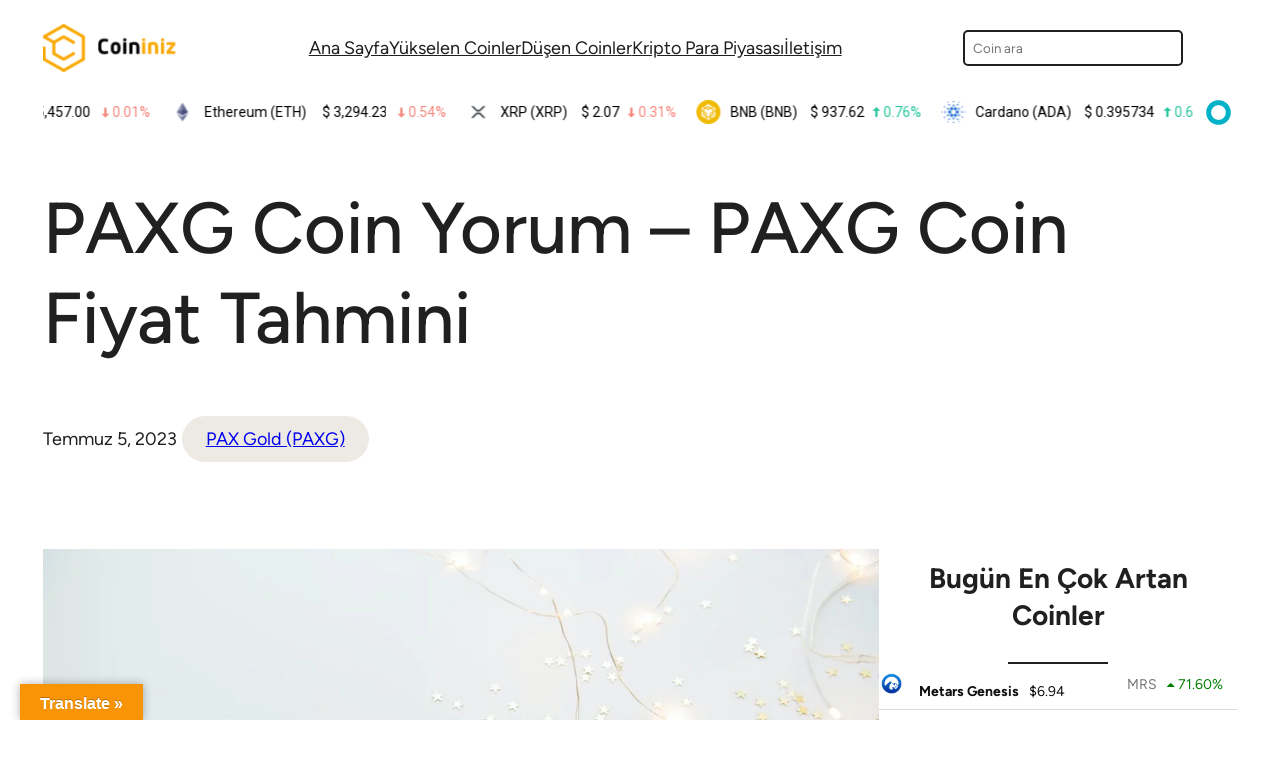

--- FILE ---
content_type: text/html; charset=UTF-8
request_url: https://coininiz.com/paxg-coin-yorum-paxg-coin-fiyat-tahmini/
body_size: 23984
content:
<!DOCTYPE html>
<html lang="tr" prefix="og: https://ogp.me/ns#">
<head>
	<meta charset="UTF-8" />
	<meta name="viewport" content="width=device-width, initial-scale=1" />

<!-- Rank Math&#039;a Göre Arama Motoru Optimizasyonu - https://rankmath.com/ -->
<title>PAXG Coin Yorum - PAXG Coin Fiyat Tahmini | Coininiz</title>
<meta name="description" content="PAXG coin, altın ile kripto parayı birleştiren ve bu sayede yatırımcılara benzersiz bir fırsat sunan devrimci bir projedir. Bu makalede, PAXG coin hakkında"/>
<meta name="robots" content="follow, index, max-snippet:-1, max-video-preview:-1, max-image-preview:large"/>
<link rel="canonical" href="https://coininiz.com/paxg-coin-yorum-paxg-coin-fiyat-tahmini/" />
<meta property="og:locale" content="tr_TR" />
<meta property="og:type" content="article" />
<meta property="og:title" content="PAXG Coin Yorum - PAXG Coin Fiyat Tahmini | Coininiz" />
<meta property="og:description" content="PAXG coin, altın ile kripto parayı birleştiren ve bu sayede yatırımcılara benzersiz bir fırsat sunan devrimci bir projedir. Bu makalede, PAXG coin hakkında" />
<meta property="og:url" content="https://coininiz.com/paxg-coin-yorum-paxg-coin-fiyat-tahmini/" />
<meta property="og:site_name" content="Coininiz" />
<meta property="article:section" content="PAX Gold (PAXG)" />
<meta property="og:image" content="https://coininiz.com/wp-content/uploads/2023/07/PAXG-Coin-Yorum-PAXG-Coin-Fiyat-Tahmini.webp" />
<meta property="og:image:secure_url" content="https://coininiz.com/wp-content/uploads/2023/07/PAXG-Coin-Yorum-PAXG-Coin-Fiyat-Tahmini.webp" />
<meta property="og:image:width" content="1080" />
<meta property="og:image:height" content="721" />
<meta property="og:image:alt" content="PAXG Coin Yorum &#8211; PAXG Coin Fiyat Tahmini" />
<meta property="og:image:type" content="image/webp" />
<meta property="article:published_time" content="2023-07-05T14:16:48+03:00" />
<meta name="twitter:card" content="summary_large_image" />
<meta name="twitter:title" content="PAXG Coin Yorum - PAXG Coin Fiyat Tahmini | Coininiz" />
<meta name="twitter:description" content="PAXG coin, altın ile kripto parayı birleştiren ve bu sayede yatırımcılara benzersiz bir fırsat sunan devrimci bir projedir. Bu makalede, PAXG coin hakkında" />
<meta name="twitter:site" content="@coininizcom" />
<meta name="twitter:creator" content="@coininizcom" />
<meta name="twitter:image" content="https://coininiz.com/wp-content/uploads/2023/07/PAXG-Coin-Yorum-PAXG-Coin-Fiyat-Tahmini.webp" />
<meta name="twitter:label1" content="Yazan" />
<meta name="twitter:data1" content="Robin" />
<meta name="twitter:label2" content="Okuma süresi" />
<meta name="twitter:data2" content="5 dakika" />
<script type="application/ld+json" class="rank-math-schema">{"@context":"https://schema.org","@graph":[{"@type":["Organization","Person"],"@id":"https://coininiz.com/#person","name":"Sizin coininiz.","url":"https://coininiz.com","sameAs":["https://twitter.com/coininizcom"],"logo":{"@type":"ImageObject","@id":"https://coininiz.com/#logo","url":"https://coininiz.com/wp-content/uploads/2022/06/CoininizLogoLight-150x90.png","contentUrl":"https://coininiz.com/wp-content/uploads/2022/06/CoininizLogoLight-150x90.png","caption":"Sizin coininiz.","inLanguage":"tr"},"image":{"@id":"https://coininiz.com/#logo"}},{"@type":"WebSite","@id":"https://coininiz.com/#website","url":"https://coininiz.com","name":"Sizin coininiz.","publisher":{"@id":"https://coininiz.com/#person"},"inLanguage":"tr"},{"@type":"ImageObject","@id":"https://coininiz.com/wp-content/uploads/2023/07/PAXG-Coin-Yorum-PAXG-Coin-Fiyat-Tahmini.webp","url":"https://coininiz.com/wp-content/uploads/2023/07/PAXG-Coin-Yorum-PAXG-Coin-Fiyat-Tahmini.webp","width":"1080","height":"721","inLanguage":"tr"},{"@type":"WebPage","@id":"https://coininiz.com/paxg-coin-yorum-paxg-coin-fiyat-tahmini/#webpage","url":"https://coininiz.com/paxg-coin-yorum-paxg-coin-fiyat-tahmini/","name":"PAXG Coin Yorum - PAXG Coin Fiyat Tahmini | Coininiz","datePublished":"2023-07-05T14:16:48+03:00","dateModified":"2023-07-05T14:16:48+03:00","isPartOf":{"@id":"https://coininiz.com/#website"},"primaryImageOfPage":{"@id":"https://coininiz.com/wp-content/uploads/2023/07/PAXG-Coin-Yorum-PAXG-Coin-Fiyat-Tahmini.webp"},"inLanguage":"tr"},{"@type":"Person","@id":"https://coininiz.com/author/robin/","name":"Robin","url":"https://coininiz.com/author/robin/","image":{"@type":"ImageObject","@id":"https://secure.gravatar.com/avatar/dfeb6b19eec3bc948d723afdbe88b388?s=96&amp;d=mm&amp;r=g","url":"https://secure.gravatar.com/avatar/dfeb6b19eec3bc948d723afdbe88b388?s=96&amp;d=mm&amp;r=g","caption":"Robin","inLanguage":"tr"}},{"@type":"BlogPosting","headline":"PAXG Coin Yorum - PAXG Coin Fiyat Tahmini | Coininiz","datePublished":"2023-07-05T14:16:48+03:00","dateModified":"2023-07-05T14:16:48+03:00","articleSection":"PAX Gold (PAXG)","author":{"@id":"https://coininiz.com/author/robin/","name":"Robin"},"publisher":{"@id":"https://coininiz.com/#person"},"description":"PAXG coin, alt\u0131n ile kripto paray\u0131 birle\u015ftiren ve bu sayede yat\u0131r\u0131mc\u0131lara benzersiz bir f\u0131rsat sunan devrimci bir projedir. Bu makalede, PAXG coin hakk\u0131nda","name":"PAXG Coin Yorum - PAXG Coin Fiyat Tahmini | Coininiz","@id":"https://coininiz.com/paxg-coin-yorum-paxg-coin-fiyat-tahmini/#richSnippet","isPartOf":{"@id":"https://coininiz.com/paxg-coin-yorum-paxg-coin-fiyat-tahmini/#webpage"},"image":{"@id":"https://coininiz.com/wp-content/uploads/2023/07/PAXG-Coin-Yorum-PAXG-Coin-Fiyat-Tahmini.webp"},"inLanguage":"tr","mainEntityOfPage":{"@id":"https://coininiz.com/paxg-coin-yorum-paxg-coin-fiyat-tahmini/#webpage"}}]}</script>
<!-- /Rank Math WordPress SEO eklentisi -->

<title>PAXG Coin Yorum - PAXG Coin Fiyat Tahmini | Coininiz</title>
<link rel='dns-prefetch' href='//translate.google.com' />
<link rel='dns-prefetch' href='//www.googletagmanager.com' />
<link rel='dns-prefetch' href='//pagead2.googlesyndication.com' />
<link rel="alternate" type="application/rss+xml" title="Coininiz &raquo; beslemesi" href="https://coininiz.com/feed/" />
<link rel="alternate" type="application/rss+xml" title="Coininiz &raquo; yorum beslemesi" href="https://coininiz.com/comments/feed/" />
<script>
window._wpemojiSettings = {"baseUrl":"https:\/\/s.w.org\/images\/core\/emoji\/14.0.0\/72x72\/","ext":".png","svgUrl":"https:\/\/s.w.org\/images\/core\/emoji\/14.0.0\/svg\/","svgExt":".svg","source":{"concatemoji":"https:\/\/coininiz.com\/wp-includes\/js\/wp-emoji-release.min.js?ver=6.3.5"}};
/*! This file is auto-generated */
!function(i,n){var o,s,e;function c(e){try{var t={supportTests:e,timestamp:(new Date).valueOf()};sessionStorage.setItem(o,JSON.stringify(t))}catch(e){}}function p(e,t,n){e.clearRect(0,0,e.canvas.width,e.canvas.height),e.fillText(t,0,0);var t=new Uint32Array(e.getImageData(0,0,e.canvas.width,e.canvas.height).data),r=(e.clearRect(0,0,e.canvas.width,e.canvas.height),e.fillText(n,0,0),new Uint32Array(e.getImageData(0,0,e.canvas.width,e.canvas.height).data));return t.every(function(e,t){return e===r[t]})}function u(e,t,n){switch(t){case"flag":return n(e,"\ud83c\udff3\ufe0f\u200d\u26a7\ufe0f","\ud83c\udff3\ufe0f\u200b\u26a7\ufe0f")?!1:!n(e,"\ud83c\uddfa\ud83c\uddf3","\ud83c\uddfa\u200b\ud83c\uddf3")&&!n(e,"\ud83c\udff4\udb40\udc67\udb40\udc62\udb40\udc65\udb40\udc6e\udb40\udc67\udb40\udc7f","\ud83c\udff4\u200b\udb40\udc67\u200b\udb40\udc62\u200b\udb40\udc65\u200b\udb40\udc6e\u200b\udb40\udc67\u200b\udb40\udc7f");case"emoji":return!n(e,"\ud83e\udef1\ud83c\udffb\u200d\ud83e\udef2\ud83c\udfff","\ud83e\udef1\ud83c\udffb\u200b\ud83e\udef2\ud83c\udfff")}return!1}function f(e,t,n){var r="undefined"!=typeof WorkerGlobalScope&&self instanceof WorkerGlobalScope?new OffscreenCanvas(300,150):i.createElement("canvas"),a=r.getContext("2d",{willReadFrequently:!0}),o=(a.textBaseline="top",a.font="600 32px Arial",{});return e.forEach(function(e){o[e]=t(a,e,n)}),o}function t(e){var t=i.createElement("script");t.src=e,t.defer=!0,i.head.appendChild(t)}"undefined"!=typeof Promise&&(o="wpEmojiSettingsSupports",s=["flag","emoji"],n.supports={everything:!0,everythingExceptFlag:!0},e=new Promise(function(e){i.addEventListener("DOMContentLoaded",e,{once:!0})}),new Promise(function(t){var n=function(){try{var e=JSON.parse(sessionStorage.getItem(o));if("object"==typeof e&&"number"==typeof e.timestamp&&(new Date).valueOf()<e.timestamp+604800&&"object"==typeof e.supportTests)return e.supportTests}catch(e){}return null}();if(!n){if("undefined"!=typeof Worker&&"undefined"!=typeof OffscreenCanvas&&"undefined"!=typeof URL&&URL.createObjectURL&&"undefined"!=typeof Blob)try{var e="postMessage("+f.toString()+"("+[JSON.stringify(s),u.toString(),p.toString()].join(",")+"));",r=new Blob([e],{type:"text/javascript"}),a=new Worker(URL.createObjectURL(r),{name:"wpTestEmojiSupports"});return void(a.onmessage=function(e){c(n=e.data),a.terminate(),t(n)})}catch(e){}c(n=f(s,u,p))}t(n)}).then(function(e){for(var t in e)n.supports[t]=e[t],n.supports.everything=n.supports.everything&&n.supports[t],"flag"!==t&&(n.supports.everythingExceptFlag=n.supports.everythingExceptFlag&&n.supports[t]);n.supports.everythingExceptFlag=n.supports.everythingExceptFlag&&!n.supports.flag,n.DOMReady=!1,n.readyCallback=function(){n.DOMReady=!0}}).then(function(){return e}).then(function(){var e;n.supports.everything||(n.readyCallback(),(e=n.source||{}).concatemoji?t(e.concatemoji):e.wpemoji&&e.twemoji&&(t(e.twemoji),t(e.wpemoji)))}))}((window,document),window._wpemojiSettings);
</script>
<style>
img.wp-smiley,
img.emoji {
	display: inline !important;
	border: none !important;
	box-shadow: none !important;
	height: 1em !important;
	width: 1em !important;
	margin: 0 0.07em !important;
	vertical-align: -0.1em !important;
	background: none !important;
	padding: 0 !important;
}
</style>
	<style id='wp-block-site-logo-inline-css'>
.wp-block-site-logo{box-sizing:border-box;line-height:0}.wp-block-site-logo a{display:inline-block}.wp-block-site-logo.is-default-size img{height:auto;width:120px}.wp-block-site-logo img{height:auto;max-width:100%}.wp-block-site-logo a,.wp-block-site-logo img{border-radius:inherit}.wp-block-site-logo.aligncenter{margin-left:auto;margin-right:auto;text-align:center}.wp-block-site-logo.is-style-rounded{border-radius:9999px}
</style>
<style id='wp-block-navigation-link-inline-css'>
.wp-block-navigation .wp-block-navigation-item__label{overflow-wrap:break-word;word-break:normal}.wp-block-navigation .wp-block-navigation-item__description{display:none}
</style>
<link rel='stylesheet' id='wp-block-navigation-css' href='https://coininiz.com/wp-includes/blocks/navigation/style.min.css?ver=6.3.5' media='all' />
<style id='wp-block-navigation-inline-css'>
.wp-block-navigation a:where(:not(.wp-element-button)){color: inherit;text-decoration: none;}
</style>
<style id='wp-block-search-inline-css'>
.wp-block-search__button{margin-left:10px;word-break:normal}.wp-block-search__button.has-icon{line-height:0}.wp-block-search__button svg{fill:currentColor;min-height:24px;min-width:24px;vertical-align:text-bottom}:where(.wp-block-search__button){border:1px solid #ccc;padding:6px 10px}.wp-block-search__inside-wrapper{display:flex;flex:auto;flex-wrap:nowrap;max-width:100%}.wp-block-search__label{width:100%}.wp-block-search__input{-webkit-appearance:initial;appearance:none;border:1px solid #949494;flex-grow:1;margin-left:0;margin-right:0;min-width:3rem;padding:8px;text-decoration:unset!important}.wp-block-search.wp-block-search__button-only .wp-block-search__button{margin-left:0}:where(.wp-block-search__button-inside .wp-block-search__inside-wrapper){border:1px solid #949494;box-sizing:border-box;padding:4px}:where(.wp-block-search__button-inside .wp-block-search__inside-wrapper) .wp-block-search__input{border:none;border-radius:0;padding:0 4px}:where(.wp-block-search__button-inside .wp-block-search__inside-wrapper) .wp-block-search__input:focus{outline:none}:where(.wp-block-search__button-inside .wp-block-search__inside-wrapper) :where(.wp-block-search__button){padding:4px 8px}.wp-block-search.aligncenter .wp-block-search__inside-wrapper{margin:auto}.wp-block-search__button-behavior-expand .wp-block-search__inside-wrapper{min-width:0!important;transition-property:width}.wp-block-search__button-behavior-expand .wp-block-search__input{flex-basis:100%;transition-duration:.3s}.wp-block-search__button-behavior-expand.wp-block-search__searchfield-hidden,.wp-block-search__button-behavior-expand.wp-block-search__searchfield-hidden .wp-block-search__inside-wrapper{overflow:hidden}.wp-block-search__button-behavior-expand.wp-block-search__searchfield-hidden .wp-block-search__input{border-left-width:0!important;border-right-width:0!important;flex-basis:0;flex-grow:0;margin:0;min-width:0!important;padding-left:0!important;padding-right:0!important;width:0!important}.wp-block[data-align=right] .wp-block-search__button-behavior-expand .wp-block-search__inside-wrapper{float:right}
.wp-block-search{border-radius: 5px;}
</style>
<style id='wp-block-search-theme-inline-css'>
.wp-block-search .wp-block-search__label{font-weight:700}.wp-block-search__button{border:1px solid #ccc;padding:.375em .625em}
</style>
<style id='wp-block-group-inline-css'>
.wp-block-group{box-sizing:border-box}
</style>
<style id='wp-block-group-theme-inline-css'>
:where(.wp-block-group.has-background){padding:1.25em 2.375em}
</style>
<style id='wp-block-columns-inline-css'>
.wp-block-columns{align-items:normal!important;box-sizing:border-box;display:flex;flex-wrap:wrap!important}@media (min-width:782px){.wp-block-columns{flex-wrap:nowrap!important}}.wp-block-columns.are-vertically-aligned-top{align-items:flex-start}.wp-block-columns.are-vertically-aligned-center{align-items:center}.wp-block-columns.are-vertically-aligned-bottom{align-items:flex-end}@media (max-width:781px){.wp-block-columns:not(.is-not-stacked-on-mobile)>.wp-block-column{flex-basis:100%!important}}@media (min-width:782px){.wp-block-columns:not(.is-not-stacked-on-mobile)>.wp-block-column{flex-basis:0;flex-grow:1}.wp-block-columns:not(.is-not-stacked-on-mobile)>.wp-block-column[style*=flex-basis]{flex-grow:0}}.wp-block-columns.is-not-stacked-on-mobile{flex-wrap:nowrap!important}.wp-block-columns.is-not-stacked-on-mobile>.wp-block-column{flex-basis:0;flex-grow:1}.wp-block-columns.is-not-stacked-on-mobile>.wp-block-column[style*=flex-basis]{flex-grow:0}:where(.wp-block-columns){margin-bottom:1.75em}:where(.wp-block-columns.has-background){padding:1.25em 2.375em}.wp-block-column{flex-grow:1;min-width:0;overflow-wrap:break-word;word-break:break-word}.wp-block-column.is-vertically-aligned-top{align-self:flex-start}.wp-block-column.is-vertically-aligned-center{align-self:center}.wp-block-column.is-vertically-aligned-bottom{align-self:flex-end}.wp-block-column.is-vertically-aligned-bottom,.wp-block-column.is-vertically-aligned-center,.wp-block-column.is-vertically-aligned-top{width:100%}
</style>
<style id='wp-block-template-part-theme-inline-css'>
.wp-block-template-part.has-background{margin-bottom:0;margin-top:0;padding:1.25em 2.375em}
</style>
<style id='wp-block-post-title-inline-css'>
.wp-block-post-title{box-sizing:border-box;word-break:break-word}.wp-block-post-title a{display:inline-block}
.wp-block-post-title a:where(:not(.wp-element-button)){text-decoration: none;}
</style>
<style id='wp-block-post-date-inline-css'>
.wp-block-post-date{box-sizing:border-box}
</style>
<style id='wp-block-post-terms-inline-css'>
.wp-block-post-terms{box-sizing:border-box}.wp-block-post-terms .wp-block-post-terms__separator{white-space:pre-wrap}
.wp-block-post-terms a:where(:not(.wp-element-button)){text-decoration: none;}
</style>
<style id='wp-block-post-featured-image-inline-css'>
.wp-block-post-featured-image{margin-left:0;margin-right:0}.wp-block-post-featured-image a{display:block;height:100%}.wp-block-post-featured-image img{box-sizing:border-box;height:auto;max-width:100%;vertical-align:bottom;width:100%}.wp-block-post-featured-image.alignfull img,.wp-block-post-featured-image.alignwide img{width:100%}.wp-block-post-featured-image .wp-block-post-featured-image__overlay.has-background-dim{background-color:#000;inset:0;position:absolute}.wp-block-post-featured-image{position:relative}.wp-block-post-featured-image .wp-block-post-featured-image__overlay.has-background-gradient{background-color:transparent}.wp-block-post-featured-image .wp-block-post-featured-image__overlay.has-background-dim-0{opacity:0}.wp-block-post-featured-image .wp-block-post-featured-image__overlay.has-background-dim-10{opacity:.1}.wp-block-post-featured-image .wp-block-post-featured-image__overlay.has-background-dim-20{opacity:.2}.wp-block-post-featured-image .wp-block-post-featured-image__overlay.has-background-dim-30{opacity:.3}.wp-block-post-featured-image .wp-block-post-featured-image__overlay.has-background-dim-40{opacity:.4}.wp-block-post-featured-image .wp-block-post-featured-image__overlay.has-background-dim-50{opacity:.5}.wp-block-post-featured-image .wp-block-post-featured-image__overlay.has-background-dim-60{opacity:.6}.wp-block-post-featured-image .wp-block-post-featured-image__overlay.has-background-dim-70{opacity:.7}.wp-block-post-featured-image .wp-block-post-featured-image__overlay.has-background-dim-80{opacity:.8}.wp-block-post-featured-image .wp-block-post-featured-image__overlay.has-background-dim-90{opacity:.9}.wp-block-post-featured-image .wp-block-post-featured-image__overlay.has-background-dim-100{opacity:1}
</style>
<style id='wp-block-paragraph-inline-css'>
.is-small-text{font-size:.875em}.is-regular-text{font-size:1em}.is-large-text{font-size:2.25em}.is-larger-text{font-size:3em}.has-drop-cap:not(:focus):first-letter{float:left;font-size:8.4em;font-style:normal;font-weight:100;line-height:.68;margin:.05em .1em 0 0;text-transform:uppercase}body.rtl .has-drop-cap:not(:focus):first-letter{float:none;margin-left:.1em}p.has-drop-cap.has-background{overflow:hidden}p.has-background{padding:1.25em 2.375em}:where(p.has-text-color:not(.has-link-color)) a{color:inherit}
</style>
<link rel='stylesheet' id='wp-block-image-css' href='https://coininiz.com/wp-includes/blocks/image/style.min.css?ver=6.3.5' media='all' />
<style id='wp-block-image-theme-inline-css'>
.wp-block-image figcaption{color:#555;font-size:13px;text-align:center}.is-dark-theme .wp-block-image figcaption{color:hsla(0,0%,100%,.65)}.wp-block-image{margin:0 0 1em}
</style>
<style id='wp-block-heading-inline-css'>
h1.has-background,h2.has-background,h3.has-background,h4.has-background,h5.has-background,h6.has-background{padding:1.25em 2.375em}
</style>
<style id='wp-block-button-inline-css'>
.wp-block-button__link{box-sizing:border-box;cursor:pointer;display:inline-block;text-align:center;word-break:break-word}.wp-block-button__link.aligncenter{text-align:center}.wp-block-button__link.alignright{text-align:right}:where(.wp-block-button__link){border-radius:9999px;box-shadow:none;padding:calc(.667em + 2px) calc(1.333em + 2px);text-decoration:none}.wp-block-button[style*=text-decoration] .wp-block-button__link{text-decoration:inherit}.wp-block-buttons>.wp-block-button.has-custom-width{max-width:none}.wp-block-buttons>.wp-block-button.has-custom-width .wp-block-button__link{width:100%}.wp-block-buttons>.wp-block-button.has-custom-font-size .wp-block-button__link{font-size:inherit}.wp-block-buttons>.wp-block-button.wp-block-button__width-25{width:calc(25% - var(--wp--style--block-gap, .5em)*.75)}.wp-block-buttons>.wp-block-button.wp-block-button__width-50{width:calc(50% - var(--wp--style--block-gap, .5em)*.5)}.wp-block-buttons>.wp-block-button.wp-block-button__width-75{width:calc(75% - var(--wp--style--block-gap, .5em)*.25)}.wp-block-buttons>.wp-block-button.wp-block-button__width-100{flex-basis:100%;width:100%}.wp-block-buttons.is-vertical>.wp-block-button.wp-block-button__width-25{width:25%}.wp-block-buttons.is-vertical>.wp-block-button.wp-block-button__width-50{width:50%}.wp-block-buttons.is-vertical>.wp-block-button.wp-block-button__width-75{width:75%}.wp-block-button.is-style-squared,.wp-block-button__link.wp-block-button.is-style-squared{border-radius:0}.wp-block-button.no-border-radius,.wp-block-button__link.no-border-radius{border-radius:0!important}.wp-block-button .wp-block-button__link.is-style-outline,.wp-block-button.is-style-outline>.wp-block-button__link{border:2px solid;padding:.667em 1.333em}.wp-block-button .wp-block-button__link.is-style-outline:not(.has-text-color),.wp-block-button.is-style-outline>.wp-block-button__link:not(.has-text-color){color:currentColor}.wp-block-button .wp-block-button__link.is-style-outline:not(.has-background),.wp-block-button.is-style-outline>.wp-block-button__link:not(.has-background){background-color:transparent;background-image:none}.wp-block-button .wp-block-button__link:where(.has-border-color){border-width:initial}.wp-block-button .wp-block-button__link:where([style*=border-top-color]){border-top-width:medium}.wp-block-button .wp-block-button__link:where([style*=border-right-color]){border-right-width:medium}.wp-block-button .wp-block-button__link:where([style*=border-bottom-color]){border-bottom-width:medium}.wp-block-button .wp-block-button__link:where([style*=border-left-color]){border-left-width:medium}.wp-block-button .wp-block-button__link:where([style*=border-style]){border-width:initial}.wp-block-button .wp-block-button__link:where([style*=border-top-style]){border-top-width:medium}.wp-block-button .wp-block-button__link:where([style*=border-right-style]){border-right-width:medium}.wp-block-button .wp-block-button__link:where([style*=border-bottom-style]){border-bottom-width:medium}.wp-block-button .wp-block-button__link:where([style*=border-left-style]){border-left-width:medium}
.wp-block-button .wp-block-button__link{background-color: var(--wp--preset--color--ti-accent);border-radius: 999px;color: var(--wp--preset--color--ti-fg-alt);font-size: var(--wp--preset--font-size--normal);font-weight: 600;padding-top: 16px;padding-right: 40px;padding-bottom: 16px;padding-left: 40px;}
</style>
<style id='wp-block-buttons-inline-css'>
.wp-block-buttons.is-vertical{flex-direction:column}.wp-block-buttons.is-vertical>.wp-block-button:last-child{margin-bottom:0}.wp-block-buttons>.wp-block-button{display:inline-block;margin:0}.wp-block-buttons.is-content-justification-left{justify-content:flex-start}.wp-block-buttons.is-content-justification-left.is-vertical{align-items:flex-start}.wp-block-buttons.is-content-justification-center{justify-content:center}.wp-block-buttons.is-content-justification-center.is-vertical{align-items:center}.wp-block-buttons.is-content-justification-right{justify-content:flex-end}.wp-block-buttons.is-content-justification-right.is-vertical{align-items:flex-end}.wp-block-buttons.is-content-justification-space-between{justify-content:space-between}.wp-block-buttons.aligncenter{text-align:center}.wp-block-buttons:not(.is-content-justification-space-between,.is-content-justification-right,.is-content-justification-left,.is-content-justification-center) .wp-block-button.aligncenter{margin-left:auto;margin-right:auto;width:100%}.wp-block-buttons[style*=text-decoration] .wp-block-button,.wp-block-buttons[style*=text-decoration] .wp-block-button__link{text-decoration:inherit}.wp-block-buttons.has-custom-font-size .wp-block-button__link{font-size:inherit}.wp-block-button.aligncenter{text-align:center}
</style>
<style id='wp-block-separator-inline-css'>
@charset "UTF-8";.wp-block-separator{border:1px solid;border-left:none;border-right:none}.wp-block-separator.is-style-dots{background:none!important;border:none;height:auto;line-height:1;text-align:center}.wp-block-separator.is-style-dots:before{color:currentColor;content:"···";font-family:serif;font-size:1.5em;letter-spacing:2em;padding-left:2em}
</style>
<style id='wp-block-separator-theme-inline-css'>
.wp-block-separator.has-css-opacity{opacity:.4}.wp-block-separator{border:none;border-bottom:2px solid;margin-left:auto;margin-right:auto}.wp-block-separator.has-alpha-channel-opacity{opacity:1}.wp-block-separator:not(.is-style-wide):not(.is-style-dots){width:100px}.wp-block-separator.has-background:not(.is-style-dots){border-bottom:none;height:1px}.wp-block-separator.has-background:not(.is-style-wide):not(.is-style-dots){height:2px}
</style>
<link rel='stylesheet' id='wp-block-table-css' href='https://coininiz.com/wp-includes/blocks/table/style.min.css?ver=6.3.5' media='all' />
<style id='wp-block-table-theme-inline-css'>
.wp-block-table{margin:0 0 1em}.wp-block-table td,.wp-block-table th{word-break:normal}.wp-block-table figcaption{color:#555;font-size:13px;text-align:center}.is-dark-theme .wp-block-table figcaption{color:hsla(0,0%,100%,.65)}
</style>
<style id='wp-block-quote-inline-css'>
.wp-block-quote{box-sizing:border-box;overflow-wrap:break-word}.wp-block-quote.is-large:where(:not(.is-style-plain)),.wp-block-quote.is-style-large:where(:not(.is-style-plain)){margin-bottom:1em;padding:0 1em}.wp-block-quote.is-large:where(:not(.is-style-plain)) p,.wp-block-quote.is-style-large:where(:not(.is-style-plain)) p{font-size:1.5em;font-style:italic;line-height:1.6}.wp-block-quote.is-large:where(:not(.is-style-plain)) cite,.wp-block-quote.is-large:where(:not(.is-style-plain)) footer,.wp-block-quote.is-style-large:where(:not(.is-style-plain)) cite,.wp-block-quote.is-style-large:where(:not(.is-style-plain)) footer{font-size:1.125em;text-align:right}
.wp-block-quote{font-size: var(--wp--preset--font-size--large);}
</style>
<style id='wp-block-quote-theme-inline-css'>
.wp-block-quote{border-left:.25em solid;margin:0 0 1.75em;padding-left:1em}.wp-block-quote cite,.wp-block-quote footer{color:currentColor;font-size:.8125em;font-style:normal;position:relative}.wp-block-quote.has-text-align-right{border-left:none;border-right:.25em solid;padding-left:0;padding-right:1em}.wp-block-quote.has-text-align-center{border:none;padding-left:0}.wp-block-quote.is-large,.wp-block-quote.is-style-large,.wp-block-quote.is-style-plain{border:none}
</style>
<style id='wp-block-latest-posts-inline-css'>
.wp-block-latest-posts{box-sizing:border-box}.wp-block-latest-posts.alignleft{margin-right:2em}.wp-block-latest-posts.alignright{margin-left:2em}.wp-block-latest-posts.wp-block-latest-posts__list{list-style:none;padding-left:0}.wp-block-latest-posts.wp-block-latest-posts__list li{clear:both}.wp-block-latest-posts.is-grid{display:flex;flex-wrap:wrap;padding:0}.wp-block-latest-posts.is-grid li{margin:0 1.25em 1.25em 0;width:100%}@media (min-width:600px){.wp-block-latest-posts.columns-2 li{width:calc(50% - .625em)}.wp-block-latest-posts.columns-2 li:nth-child(2n){margin-right:0}.wp-block-latest-posts.columns-3 li{width:calc(33.33333% - .83333em)}.wp-block-latest-posts.columns-3 li:nth-child(3n){margin-right:0}.wp-block-latest-posts.columns-4 li{width:calc(25% - .9375em)}.wp-block-latest-posts.columns-4 li:nth-child(4n){margin-right:0}.wp-block-latest-posts.columns-5 li{width:calc(20% - 1em)}.wp-block-latest-posts.columns-5 li:nth-child(5n){margin-right:0}.wp-block-latest-posts.columns-6 li{width:calc(16.66667% - 1.04167em)}.wp-block-latest-posts.columns-6 li:nth-child(6n){margin-right:0}}.wp-block-latest-posts__post-author,.wp-block-latest-posts__post-date{display:block;font-size:.8125em}.wp-block-latest-posts__post-excerpt{margin-bottom:1em;margin-top:.5em}.wp-block-latest-posts__featured-image a{display:inline-block}.wp-block-latest-posts__featured-image img{height:auto;max-width:100%;width:auto}.wp-block-latest-posts__featured-image.alignleft{float:left;margin-right:1em}.wp-block-latest-posts__featured-image.alignright{float:right;margin-left:1em}.wp-block-latest-posts__featured-image.aligncenter{margin-bottom:1em;text-align:center}
</style>
<style id='wp-block-library-inline-css'>
:root{--wp-admin-theme-color:#007cba;--wp-admin-theme-color--rgb:0,124,186;--wp-admin-theme-color-darker-10:#006ba1;--wp-admin-theme-color-darker-10--rgb:0,107,161;--wp-admin-theme-color-darker-20:#005a87;--wp-admin-theme-color-darker-20--rgb:0,90,135;--wp-admin-border-width-focus:2px;--wp-block-synced-color:#7a00df;--wp-block-synced-color--rgb:122,0,223}@media (min-resolution:192dpi){:root{--wp-admin-border-width-focus:1.5px}}.wp-element-button{cursor:pointer}:root{--wp--preset--font-size--normal:16px;--wp--preset--font-size--huge:42px}:root .has-very-light-gray-background-color{background-color:#eee}:root .has-very-dark-gray-background-color{background-color:#313131}:root .has-very-light-gray-color{color:#eee}:root .has-very-dark-gray-color{color:#313131}:root .has-vivid-green-cyan-to-vivid-cyan-blue-gradient-background{background:linear-gradient(135deg,#00d084,#0693e3)}:root .has-purple-crush-gradient-background{background:linear-gradient(135deg,#34e2e4,#4721fb 50%,#ab1dfe)}:root .has-hazy-dawn-gradient-background{background:linear-gradient(135deg,#faaca8,#dad0ec)}:root .has-subdued-olive-gradient-background{background:linear-gradient(135deg,#fafae1,#67a671)}:root .has-atomic-cream-gradient-background{background:linear-gradient(135deg,#fdd79a,#004a59)}:root .has-nightshade-gradient-background{background:linear-gradient(135deg,#330968,#31cdcf)}:root .has-midnight-gradient-background{background:linear-gradient(135deg,#020381,#2874fc)}.has-regular-font-size{font-size:1em}.has-larger-font-size{font-size:2.625em}.has-normal-font-size{font-size:var(--wp--preset--font-size--normal)}.has-huge-font-size{font-size:var(--wp--preset--font-size--huge)}.has-text-align-center{text-align:center}.has-text-align-left{text-align:left}.has-text-align-right{text-align:right}#end-resizable-editor-section{display:none}.aligncenter{clear:both}.items-justified-left{justify-content:flex-start}.items-justified-center{justify-content:center}.items-justified-right{justify-content:flex-end}.items-justified-space-between{justify-content:space-between}.screen-reader-text{clip:rect(1px,1px,1px,1px);word-wrap:normal!important;border:0;-webkit-clip-path:inset(50%);clip-path:inset(50%);height:1px;margin:-1px;overflow:hidden;padding:0;position:absolute;width:1px}.screen-reader-text:focus{clip:auto!important;background-color:#ddd;-webkit-clip-path:none;clip-path:none;color:#444;display:block;font-size:1em;height:auto;left:5px;line-height:normal;padding:15px 23px 14px;text-decoration:none;top:5px;width:auto;z-index:100000}html :where(.has-border-color){border-style:solid}html :where([style*=border-top-color]){border-top-style:solid}html :where([style*=border-right-color]){border-right-style:solid}html :where([style*=border-bottom-color]){border-bottom-style:solid}html :where([style*=border-left-color]){border-left-style:solid}html :where([style*=border-width]){border-style:solid}html :where([style*=border-top-width]){border-top-style:solid}html :where([style*=border-right-width]){border-right-style:solid}html :where([style*=border-bottom-width]){border-bottom-style:solid}html :where([style*=border-left-width]){border-left-style:solid}html :where(img[class*=wp-image-]){height:auto;max-width:100%}:where(figure){margin:0 0 1em}html :where(.is-position-sticky){--wp-admin--admin-bar--position-offset:var(--wp-admin--admin-bar--height,0px)}@media screen and (max-width:600px){html :where(.is-position-sticky){--wp-admin--admin-bar--position-offset:0px}}
</style>
<style id='global-styles-inline-css'>
body{--wp--preset--color--black: #000000;--wp--preset--color--cyan-bluish-gray: #abb8c3;--wp--preset--color--white: #ffffff;--wp--preset--color--pale-pink: #f78da7;--wp--preset--color--vivid-red: #cf2e2e;--wp--preset--color--luminous-vivid-orange: #ff6900;--wp--preset--color--luminous-vivid-amber: #fcb900;--wp--preset--color--light-green-cyan: #7bdcb5;--wp--preset--color--vivid-green-cyan: #00d084;--wp--preset--color--pale-cyan-blue: #8ed1fc;--wp--preset--color--vivid-cyan-blue: #0693e3;--wp--preset--color--vivid-purple: #9b51e0;--wp--preset--color--ti-bg: #FFFFFF;--wp--preset--color--ti-fg: #202020;--wp--preset--color--ti-bg-alt: #EDEAE4;--wp--preset--color--ti-bg-inv: #1A1919;--wp--preset--color--ti-fg-alt: #FBFBFB;--wp--preset--color--ti-accent: #435DEB;--wp--preset--gradient--vivid-cyan-blue-to-vivid-purple: linear-gradient(135deg,rgba(6,147,227,1) 0%,rgb(155,81,224) 100%);--wp--preset--gradient--light-green-cyan-to-vivid-green-cyan: linear-gradient(135deg,rgb(122,220,180) 0%,rgb(0,208,130) 100%);--wp--preset--gradient--luminous-vivid-amber-to-luminous-vivid-orange: linear-gradient(135deg,rgba(252,185,0,1) 0%,rgba(255,105,0,1) 100%);--wp--preset--gradient--luminous-vivid-orange-to-vivid-red: linear-gradient(135deg,rgba(255,105,0,1) 0%,rgb(207,46,46) 100%);--wp--preset--gradient--very-light-gray-to-cyan-bluish-gray: linear-gradient(135deg,rgb(238,238,238) 0%,rgb(169,184,195) 100%);--wp--preset--gradient--cool-to-warm-spectrum: linear-gradient(135deg,rgb(74,234,220) 0%,rgb(151,120,209) 20%,rgb(207,42,186) 40%,rgb(238,44,130) 60%,rgb(251,105,98) 80%,rgb(254,248,76) 100%);--wp--preset--gradient--blush-light-purple: linear-gradient(135deg,rgb(255,206,236) 0%,rgb(152,150,240) 100%);--wp--preset--gradient--blush-bordeaux: linear-gradient(135deg,rgb(254,205,165) 0%,rgb(254,45,45) 50%,rgb(107,0,62) 100%);--wp--preset--gradient--luminous-dusk: linear-gradient(135deg,rgb(255,203,112) 0%,rgb(199,81,192) 50%,rgb(65,88,208) 100%);--wp--preset--gradient--pale-ocean: linear-gradient(135deg,rgb(255,245,203) 0%,rgb(182,227,212) 50%,rgb(51,167,181) 100%);--wp--preset--gradient--electric-grass: linear-gradient(135deg,rgb(202,248,128) 0%,rgb(113,206,126) 100%);--wp--preset--gradient--midnight: linear-gradient(135deg,rgb(2,3,129) 0%,rgb(40,116,252) 100%);--wp--preset--font-size--small: 14px;--wp--preset--font-size--medium: 24px;--wp--preset--font-size--large: 28px;--wp--preset--font-size--x-large: 40px;--wp--preset--font-size--normal: 18px;--wp--preset--font-size--huge: 72px;--wp--preset--font-family--readex-pro: "Readex Pro", sans-serif;--wp--preset--font-family--source-serif-pro: "Source Serif Pro", serif;--wp--preset--font-family--figtree: "Figtree", sans-serif;--wp--preset--font-family--outfit: "Outfit", sans-serif;--wp--preset--font-family--lora: "Lora", serif;--wp--preset--spacing--20: 0.44rem;--wp--preset--spacing--30: 0.67rem;--wp--preset--spacing--40: 1rem;--wp--preset--spacing--50: 1.5rem;--wp--preset--spacing--60: 2.25rem;--wp--preset--spacing--70: 3.38rem;--wp--preset--spacing--80: 5.06rem;--wp--preset--shadow--natural: 6px 6px 9px rgba(0, 0, 0, 0.2);--wp--preset--shadow--deep: 12px 12px 50px rgba(0, 0, 0, 0.4);--wp--preset--shadow--sharp: 6px 6px 0px rgba(0, 0, 0, 0.2);--wp--preset--shadow--outlined: 6px 6px 0px -3px rgba(255, 255, 255, 1), 6px 6px rgba(0, 0, 0, 1);--wp--preset--shadow--crisp: 6px 6px 0px rgba(0, 0, 0, 1);--wp--custom--spacing--baseline: 16px;--wp--custom--spacing--small: min(24px, 6.4vw);--wp--custom--spacing--gap--horizontal: clamp( calc( 1.5 * var( --wp--custom--spacing--baseline ) ), 2.222vw, calc( 2 * var( --wp--custom--spacing--baseline ) ) );--wp--custom--spacing--gap--vertical: clamp( calc( 1.5 * var( --wp--custom--spacing--baseline ) ), 3.333vw, calc( 3 * var( --wp--custom--spacing--baseline ) ) );--wp--custom--spacing--gutter: clamp( calc( 1.5 * var( --wp--custom--spacing--baseline ) ), 3.333vw, calc( 3 * var( --wp--custom--spacing--baseline ) ) );--wp--custom--spacing--outer: var( --wp--custom--spacing--gutter );--wp--custom--typography--font-smoothing--moz: grayscale;--wp--custom--typography--font-smoothing--webkit: antialiased;}body { margin: 0;--wp--style--global--content-size: 740px;--wp--style--global--wide-size: 1140px; }.wp-site-blocks > .alignleft { float: left; margin-right: 2em; }.wp-site-blocks > .alignright { float: right; margin-left: 2em; }.wp-site-blocks > .aligncenter { justify-content: center; margin-left: auto; margin-right: auto; }:where(.wp-site-blocks) > * { margin-block-start: 24px; margin-block-end: 0; }:where(.wp-site-blocks) > :first-child:first-child { margin-block-start: 0; }:where(.wp-site-blocks) > :last-child:last-child { margin-block-end: 0; }body { --wp--style--block-gap: 24px; }:where(body .is-layout-flow)  > :first-child:first-child{margin-block-start: 0;}:where(body .is-layout-flow)  > :last-child:last-child{margin-block-end: 0;}:where(body .is-layout-flow)  > *{margin-block-start: 24px;margin-block-end: 0;}:where(body .is-layout-constrained)  > :first-child:first-child{margin-block-start: 0;}:where(body .is-layout-constrained)  > :last-child:last-child{margin-block-end: 0;}:where(body .is-layout-constrained)  > *{margin-block-start: 24px;margin-block-end: 0;}:where(body .is-layout-flex) {gap: 24px;}:where(body .is-layout-grid) {gap: 24px;}body .is-layout-flow > .alignleft{float: left;margin-inline-start: 0;margin-inline-end: 2em;}body .is-layout-flow > .alignright{float: right;margin-inline-start: 2em;margin-inline-end: 0;}body .is-layout-flow > .aligncenter{margin-left: auto !important;margin-right: auto !important;}body .is-layout-constrained > .alignleft{float: left;margin-inline-start: 0;margin-inline-end: 2em;}body .is-layout-constrained > .alignright{float: right;margin-inline-start: 2em;margin-inline-end: 0;}body .is-layout-constrained > .aligncenter{margin-left: auto !important;margin-right: auto !important;}body .is-layout-constrained > :where(:not(.alignleft):not(.alignright):not(.alignfull)){max-width: var(--wp--style--global--content-size);margin-left: auto !important;margin-right: auto !important;}body .is-layout-constrained > .alignwide{max-width: var(--wp--style--global--wide-size);}body .is-layout-flex{display: flex;}body .is-layout-flex{flex-wrap: wrap;align-items: center;}body .is-layout-flex > *{margin: 0;}body .is-layout-grid{display: grid;}body .is-layout-grid > *{margin: 0;}body{background-color: var(--wp--preset--color--ti-bg);color: var(--wp--preset--color--ti-fg);font-family: var(--wp--preset--font-family--figtree);font-size: var(--wp--preset--font-size--normal);font-weight: 400;line-height: 1.7;padding-top: 0px;padding-right: 0px;padding-bottom: 0px;padding-left: 0px;}a:where(:not(.wp-element-button)){color: var(--wp--preset--color--luminous-vivid-amber);text-decoration: none;}h1{font-size: var(--wp--preset--font-size--huge);font-weight: 500;line-height: 1.25;}h2{font-size: var(--wp--preset--font-size--x-large);font-weight: 500;line-height: 1.35;}h3{font-size: var(--wp--preset--font-size--large);font-weight: 500;line-height: 1.35;}h4{font-size: var(--wp--preset--font-size--medium);font-weight: 500;line-height: 1.4;}h5{font-size: var(--wp--preset--font-size--normal);font-weight: 500;line-height: 1.55;}h6{font-size: var(--wp--preset--font-size--small);font-weight: 500;line-height: 1.6;}.wp-element-button, .wp-block-button__link{background-color: #32373c;border-width: 0;color: #fff;font-family: inherit;font-size: inherit;line-height: 2;padding: calc(0.667em + 2px) calc(1.333em + 2px);text-decoration: none;}.has-black-color{color: var(--wp--preset--color--black) !important;}.has-cyan-bluish-gray-color{color: var(--wp--preset--color--cyan-bluish-gray) !important;}.has-white-color{color: var(--wp--preset--color--white) !important;}.has-pale-pink-color{color: var(--wp--preset--color--pale-pink) !important;}.has-vivid-red-color{color: var(--wp--preset--color--vivid-red) !important;}.has-luminous-vivid-orange-color{color: var(--wp--preset--color--luminous-vivid-orange) !important;}.has-luminous-vivid-amber-color{color: var(--wp--preset--color--luminous-vivid-amber) !important;}.has-light-green-cyan-color{color: var(--wp--preset--color--light-green-cyan) !important;}.has-vivid-green-cyan-color{color: var(--wp--preset--color--vivid-green-cyan) !important;}.has-pale-cyan-blue-color{color: var(--wp--preset--color--pale-cyan-blue) !important;}.has-vivid-cyan-blue-color{color: var(--wp--preset--color--vivid-cyan-blue) !important;}.has-vivid-purple-color{color: var(--wp--preset--color--vivid-purple) !important;}.has-ti-bg-color{color: var(--wp--preset--color--ti-bg) !important;}.has-ti-fg-color{color: var(--wp--preset--color--ti-fg) !important;}.has-ti-bg-alt-color{color: var(--wp--preset--color--ti-bg-alt) !important;}.has-ti-bg-inv-color{color: var(--wp--preset--color--ti-bg-inv) !important;}.has-ti-fg-alt-color{color: var(--wp--preset--color--ti-fg-alt) !important;}.has-ti-accent-color{color: var(--wp--preset--color--ti-accent) !important;}.has-black-background-color{background-color: var(--wp--preset--color--black) !important;}.has-cyan-bluish-gray-background-color{background-color: var(--wp--preset--color--cyan-bluish-gray) !important;}.has-white-background-color{background-color: var(--wp--preset--color--white) !important;}.has-pale-pink-background-color{background-color: var(--wp--preset--color--pale-pink) !important;}.has-vivid-red-background-color{background-color: var(--wp--preset--color--vivid-red) !important;}.has-luminous-vivid-orange-background-color{background-color: var(--wp--preset--color--luminous-vivid-orange) !important;}.has-luminous-vivid-amber-background-color{background-color: var(--wp--preset--color--luminous-vivid-amber) !important;}.has-light-green-cyan-background-color{background-color: var(--wp--preset--color--light-green-cyan) !important;}.has-vivid-green-cyan-background-color{background-color: var(--wp--preset--color--vivid-green-cyan) !important;}.has-pale-cyan-blue-background-color{background-color: var(--wp--preset--color--pale-cyan-blue) !important;}.has-vivid-cyan-blue-background-color{background-color: var(--wp--preset--color--vivid-cyan-blue) !important;}.has-vivid-purple-background-color{background-color: var(--wp--preset--color--vivid-purple) !important;}.has-ti-bg-background-color{background-color: var(--wp--preset--color--ti-bg) !important;}.has-ti-fg-background-color{background-color: var(--wp--preset--color--ti-fg) !important;}.has-ti-bg-alt-background-color{background-color: var(--wp--preset--color--ti-bg-alt) !important;}.has-ti-bg-inv-background-color{background-color: var(--wp--preset--color--ti-bg-inv) !important;}.has-ti-fg-alt-background-color{background-color: var(--wp--preset--color--ti-fg-alt) !important;}.has-ti-accent-background-color{background-color: var(--wp--preset--color--ti-accent) !important;}.has-black-border-color{border-color: var(--wp--preset--color--black) !important;}.has-cyan-bluish-gray-border-color{border-color: var(--wp--preset--color--cyan-bluish-gray) !important;}.has-white-border-color{border-color: var(--wp--preset--color--white) !important;}.has-pale-pink-border-color{border-color: var(--wp--preset--color--pale-pink) !important;}.has-vivid-red-border-color{border-color: var(--wp--preset--color--vivid-red) !important;}.has-luminous-vivid-orange-border-color{border-color: var(--wp--preset--color--luminous-vivid-orange) !important;}.has-luminous-vivid-amber-border-color{border-color: var(--wp--preset--color--luminous-vivid-amber) !important;}.has-light-green-cyan-border-color{border-color: var(--wp--preset--color--light-green-cyan) !important;}.has-vivid-green-cyan-border-color{border-color: var(--wp--preset--color--vivid-green-cyan) !important;}.has-pale-cyan-blue-border-color{border-color: var(--wp--preset--color--pale-cyan-blue) !important;}.has-vivid-cyan-blue-border-color{border-color: var(--wp--preset--color--vivid-cyan-blue) !important;}.has-vivid-purple-border-color{border-color: var(--wp--preset--color--vivid-purple) !important;}.has-ti-bg-border-color{border-color: var(--wp--preset--color--ti-bg) !important;}.has-ti-fg-border-color{border-color: var(--wp--preset--color--ti-fg) !important;}.has-ti-bg-alt-border-color{border-color: var(--wp--preset--color--ti-bg-alt) !important;}.has-ti-bg-inv-border-color{border-color: var(--wp--preset--color--ti-bg-inv) !important;}.has-ti-fg-alt-border-color{border-color: var(--wp--preset--color--ti-fg-alt) !important;}.has-ti-accent-border-color{border-color: var(--wp--preset--color--ti-accent) !important;}.has-vivid-cyan-blue-to-vivid-purple-gradient-background{background: var(--wp--preset--gradient--vivid-cyan-blue-to-vivid-purple) !important;}.has-light-green-cyan-to-vivid-green-cyan-gradient-background{background: var(--wp--preset--gradient--light-green-cyan-to-vivid-green-cyan) !important;}.has-luminous-vivid-amber-to-luminous-vivid-orange-gradient-background{background: var(--wp--preset--gradient--luminous-vivid-amber-to-luminous-vivid-orange) !important;}.has-luminous-vivid-orange-to-vivid-red-gradient-background{background: var(--wp--preset--gradient--luminous-vivid-orange-to-vivid-red) !important;}.has-very-light-gray-to-cyan-bluish-gray-gradient-background{background: var(--wp--preset--gradient--very-light-gray-to-cyan-bluish-gray) !important;}.has-cool-to-warm-spectrum-gradient-background{background: var(--wp--preset--gradient--cool-to-warm-spectrum) !important;}.has-blush-light-purple-gradient-background{background: var(--wp--preset--gradient--blush-light-purple) !important;}.has-blush-bordeaux-gradient-background{background: var(--wp--preset--gradient--blush-bordeaux) !important;}.has-luminous-dusk-gradient-background{background: var(--wp--preset--gradient--luminous-dusk) !important;}.has-pale-ocean-gradient-background{background: var(--wp--preset--gradient--pale-ocean) !important;}.has-electric-grass-gradient-background{background: var(--wp--preset--gradient--electric-grass) !important;}.has-midnight-gradient-background{background: var(--wp--preset--gradient--midnight) !important;}.has-small-font-size{font-size: var(--wp--preset--font-size--small) !important;}.has-medium-font-size{font-size: var(--wp--preset--font-size--medium) !important;}.has-large-font-size{font-size: var(--wp--preset--font-size--large) !important;}.has-x-large-font-size{font-size: var(--wp--preset--font-size--x-large) !important;}.has-normal-font-size{font-size: var(--wp--preset--font-size--normal) !important;}.has-huge-font-size{font-size: var(--wp--preset--font-size--huge) !important;}.has-readex-pro-font-family{font-family: var(--wp--preset--font-family--readex-pro) !important;}.has-source-serif-pro-font-family{font-family: var(--wp--preset--font-family--source-serif-pro) !important;}.has-figtree-font-family{font-family: var(--wp--preset--font-family--figtree) !important;}.has-outfit-font-family{font-family: var(--wp--preset--font-family--outfit) !important;}.has-lora-font-family{font-family: var(--wp--preset--font-family--lora) !important;}
</style>
<style id='core-block-supports-inline-css'>
.wp-container-2.wp-container-2{justify-content:flex-end;}.wp-container-4.wp-container-4{flex-wrap:nowrap;justify-content:space-between;}.wp-container-7.wp-container-7 > .alignfull{margin-right:calc(0 * -1);margin-left:calc(0 * -1);}.wp-container-14.wp-container-14 > :where(:not(.alignleft):not(.alignright):not(.alignfull)){max-width:800px;margin-left:auto !important;margin-right:auto !important;}.wp-container-14.wp-container-14 > .alignwide{max-width:800px;}.wp-container-27.wp-container-27 > .alignfull{margin-right:calc(24px * -1);margin-left:calc(24px * -1);}.wp-container-5.wp-container-5 > :where(:not(.alignleft):not(.alignright):not(.alignfull)),.wp-container-6.wp-container-6 > :where(:not(.alignleft):not(.alignright):not(.alignfull)),.wp-container-7.wp-container-7 > :where(:not(.alignleft):not(.alignright):not(.alignfull)),.wp-container-11.wp-container-11 > :where(:not(.alignleft):not(.alignright):not(.alignfull)),.wp-container-21.wp-container-21 > :where(:not(.alignleft):not(.alignright):not(.alignfull)),.wp-container-27.wp-container-27 > :where(:not(.alignleft):not(.alignright):not(.alignfull)){max-width:1140px;margin-left:auto !important;margin-right:auto !important;}.wp-container-5.wp-container-5 > .alignwide,.wp-container-6.wp-container-6 > .alignwide,.wp-container-7.wp-container-7 > .alignwide,.wp-container-11.wp-container-11 > .alignwide,.wp-container-21.wp-container-21 > .alignwide,.wp-container-27.wp-container-27 > .alignwide{max-width:1140px;}.wp-container-5.wp-container-5 .alignfull,.wp-container-6.wp-container-6 .alignfull,.wp-container-7.wp-container-7 .alignfull,.wp-container-11.wp-container-11 .alignfull,.wp-container-14.wp-container-14 .alignfull,.wp-container-21.wp-container-21 .alignfull,.wp-container-27.wp-container-27 .alignfull{max-width:none;}.wp-container-8.wp-container-8,.wp-container-9.wp-container-9,.wp-container-17.wp-container-17,.wp-container-20.wp-container-20{flex-wrap:nowrap;}.wp-container-12.wp-container-12,.wp-container-13.wp-container-13,.wp-container-26.wp-container-26{justify-content:center;}.wp-container-21.wp-container-21 > *,.wp-container-23.wp-container-23 > *,.wp-container-24.wp-container-24 > *,.wp-container-24.wp-container-24.wp-container-24.wp-container-24 > * + *{margin-block-start:0;margin-block-end:0;}.wp-container-21.wp-container-21.wp-container-21.wp-container-21 > * + *,.wp-container-23.wp-container-23.wp-container-23.wp-container-23 > * + *{margin-block-start:40px;margin-block-end:0;}
</style>
<link rel='stylesheet' id='cryptowp-css' href='https://coininiz.com/wp-content/plugins/cryptowp/assets/css/cryptowp.css?ver=22072937' media='all' />
<link rel='stylesheet' id='google-language-translator-css' href='https://coininiz.com/wp-content/plugins/google-language-translator/css/style.css?ver=6.0.20' media='' />
<link rel='stylesheet' id='glt-toolbar-styles-css' href='https://coininiz.com/wp-content/plugins/google-language-translator/css/toolbar.css?ver=6.0.20' media='' />
<style id='wp-webfonts-inline-css'>
@font-face{font-family:"Readex Pro";font-style:normal;font-weight:160 700;font-display:swap;src:url('https://coininiz.com/wp-content/themes/fork/assets/fonts/readex-pro/ReadexPro-VariableFont_wght.ttf') format('truetype');font-stretch:normal;}@font-face{font-family:"Source Serif Pro";font-style:normal;font-weight:200 900;font-display:fallback;src:url('https://coininiz.com/wp-content/themes/fork/assets/fonts/source-serif-pro/SourceSerif4Variable-Roman.ttf.woff2') format('woff2');font-stretch:normal;}@font-face{font-family:"Source Serif Pro";font-style:italic;font-weight:200 900;font-display:fallback;src:url('https://coininiz.com/wp-content/themes/fork/assets/fonts/source-serif-pro/SourceSerif4Variable-Italic.ttf.woff2') format('woff2');font-stretch:normal;}@font-face{font-family:Figtree;font-style:normal;font-weight:300 900;font-display:fallback;src:url('https://coininiz.com/wp-content/themes/fork/assets/fonts/figtree/Figtree-VariableFont_wght.ttf') format('truetype');font-stretch:normal;}@font-face{font-family:Figtree;font-style:italic;font-weight:300 900;font-display:fallback;src:url('https://coininiz.com/wp-content/themes/fork/assets/fonts/figtree/Figtree-Italic-VariableFont_wght.ttf') format('truetype');font-stretch:normal;}@font-face{font-family:Outfit;font-style:normal;font-weight:100 900;font-display:swap;src:url('https://coininiz.com/wp-content/themes/fork/assets/fonts/outfit/Outfit-VariableFont_wght.ttf') format('truetype');font-stretch:normal;}@font-face{font-family:Lora;font-style:normal;font-weight:400 700;font-display:fallback;src:url('https://coininiz.com/wp-content/themes/fork/assets/fonts/lora/Lora-VariableFont_wght.ttf') format('truetype');font-stretch:normal;}@font-face{font-family:Lora;font-style:italic;font-weight:400 700;font-display:fallback;src:url('https://coininiz.com/wp-content/themes/fork/assets/fonts/lora/Lora-Italic-VariableFont_wght.ttf') format('truetype');font-stretch:normal;}
</style>
<link rel='stylesheet' id='ez-toc-css' href='https://coininiz.com/wp-content/plugins/easy-table-of-contents/assets/css/screen.min.css?ver=2.0.73' media='all' />
<style id='ez-toc-inline-css'>
div#ez-toc-container .ez-toc-title {font-size: 120%;}div#ez-toc-container .ez-toc-title {font-weight: 500;}div#ez-toc-container ul li {font-size: 90%;}div#ez-toc-container ul li {font-weight: 500;}div#ez-toc-container nav ul ul li {font-size: 85%;}div#ez-toc-container {background: #fcfcfc;border: 1px solid #969696;}div#ez-toc-container p.ez-toc-title , #ez-toc-container .ez_toc_custom_title_icon , #ez-toc-container .ez_toc_custom_toc_icon {color: #000000;}div#ez-toc-container ul.ez-toc-list a {color: #fbb03b;}div#ez-toc-container ul.ez-toc-list a:hover {color: #f9d08e;}div#ez-toc-container ul.ez-toc-list a:visited {color: #f9d08e;}
.ez-toc-container-direction {direction: ltr;}.ez-toc-counter ul {direction: ltr;counter-reset: item ;}.ez-toc-counter nav ul li a::before {content: counter(item, square) '  ';margin-right: .2em; counter-increment: item;flex-grow: 0;flex-shrink: 0;float: left; }.ez-toc-widget-direction {direction: ltr;}.ez-toc-widget-container ul {direction: ltr;counter-reset: item ;}.ez-toc-widget-container nav ul li a::before {content: counter(item, square) '  ';margin-right: .2em; counter-increment: item;flex-grow: 0;flex-shrink: 0;float: left; }
</style>
<link rel='stylesheet' id='fork-style-css' href='https://coininiz.com/wp-content/themes/fork/assets/css/build/style.css?ver=1.0.3' media='all' />
<style id='akismet-widget-style-inline-css'>

			.a-stats {
				--akismet-color-mid-green: #357b49;
				--akismet-color-white: #fff;
				--akismet-color-light-grey: #f6f7f7;

				max-width: 350px;
				width: auto;
			}

			.a-stats * {
				all: unset;
				box-sizing: border-box;
			}

			.a-stats strong {
				font-weight: 600;
			}

			.a-stats a.a-stats__link,
			.a-stats a.a-stats__link:visited,
			.a-stats a.a-stats__link:active {
				background: var(--akismet-color-mid-green);
				border: none;
				box-shadow: none;
				border-radius: 8px;
				color: var(--akismet-color-white);
				cursor: pointer;
				display: block;
				font-family: -apple-system, BlinkMacSystemFont, 'Segoe UI', 'Roboto', 'Oxygen-Sans', 'Ubuntu', 'Cantarell', 'Helvetica Neue', sans-serif;
				font-weight: 500;
				padding: 12px;
				text-align: center;
				text-decoration: none;
				transition: all 0.2s ease;
			}

			/* Extra specificity to deal with TwentyTwentyOne focus style */
			.widget .a-stats a.a-stats__link:focus {
				background: var(--akismet-color-mid-green);
				color: var(--akismet-color-white);
				text-decoration: none;
			}

			.a-stats a.a-stats__link:hover {
				filter: brightness(110%);
				box-shadow: 0 4px 12px rgba(0, 0, 0, 0.06), 0 0 2px rgba(0, 0, 0, 0.16);
			}

			.a-stats .count {
				color: var(--akismet-color-white);
				display: block;
				font-size: 1.5em;
				line-height: 1.4;
				padding: 0 13px;
				white-space: nowrap;
			}
		
</style>
<script src='https://coininiz.com/wp-includes/blocks/navigation/view.min.js?ver=886680af40b7521d60fc' id='wp-block-navigation-view-js'></script>
<script src='https://coininiz.com/wp-includes/blocks/navigation/view-modal.min.js?ver=b478fa3cd1475dec97d3' id='wp-block-navigation-view-2-js'></script>
<script src='https://coininiz.com/wp-includes/js/jquery/jquery.min.js?ver=3.7.0' id='jquery-core-js'></script>
<script src='https://coininiz.com/wp-includes/js/jquery/jquery-migrate.min.js?ver=3.4.1' id='jquery-migrate-js'></script>

<!-- Site Kit tarafından eklenen Google etiketi (gtag.js) snippet&#039;i -->

<!-- Google Analytics snippet added by Site Kit -->
<script src='https://www.googletagmanager.com/gtag/js?id=G-YVYRDTBJKV' id='google_gtagjs-js' async></script>
<script id="google_gtagjs-js-after">
window.dataLayer = window.dataLayer || [];function gtag(){dataLayer.push(arguments);}
gtag("set","linker",{"domains":["coininiz.com"]});
gtag("js", new Date());
gtag("set", "developer_id.dZTNiMT", true);
gtag("config", "G-YVYRDTBJKV");
</script>

<!-- Site Kit tarafından eklenen Google etiketi (gtag.js) snippet&#039;ini sonlandırın -->
<link rel="https://api.w.org/" href="https://coininiz.com/wp-json/" /><link rel="alternate" type="application/json" href="https://coininiz.com/wp-json/wp/v2/posts/8201" /><link rel="EditURI" type="application/rsd+xml" title="RSD" href="https://coininiz.com/xmlrpc.php?rsd" />
<meta name="generator" content="WordPress 6.3.5" />
<link rel='shortlink' href='https://coininiz.com/?p=8201' />
<link rel="alternate" type="application/json+oembed" href="https://coininiz.com/wp-json/oembed/1.0/embed?url=https%3A%2F%2Fcoininiz.com%2Fpaxg-coin-yorum-paxg-coin-fiyat-tahmini%2F" />
<link rel="alternate" type="text/xml+oembed" href="https://coininiz.com/wp-json/oembed/1.0/embed?url=https%3A%2F%2Fcoininiz.com%2Fpaxg-coin-yorum-paxg-coin-fiyat-tahmini%2F&#038;format=xml" />
<style>p.hello{font-size:12px;color:darkgray;}#google_language_translator,#flags{text-align:left;}#google_language_translator{clear:both;}#flags{width:165px;}#flags a{display:inline-block;margin-right:2px;}#google_language_translator{width:auto!important;}div.skiptranslate.goog-te-gadget{display:inline!important;}.goog-tooltip{display: none!important;}.goog-tooltip:hover{display: none!important;}.goog-text-highlight{background-color:transparent!important;border:none!important;box-shadow:none!important;}#google_language_translator select.goog-te-combo{color:#32373c;}#google_language_translator{color:transparent;}body{top:0px!important;}#goog-gt-{display:none!important;}font font{background-color:transparent!important;box-shadow:none!important;position:initial!important;}#glt-translate-trigger{left:20px;right:auto;}#glt-translate-trigger > span{color:#ffffff;}#glt-translate-trigger{background:#f89406;}.goog-te-gadget .goog-te-combo{width:100%;}</style><meta name="generator" content="Site Kit by Google 1.151.0" />		<script>
			document.documentElement.className = document.documentElement.className.replace( 'no-js', 'js' );
		</script>
		
<!-- Site Kit tarafından eklenen Google AdSense meta etiketleri -->
<meta name="google-adsense-platform-account" content="ca-host-pub-2644536267352236">
<meta name="google-adsense-platform-domain" content="sitekit.withgoogle.com">
<!-- Site Kit tarafından eklenen Google AdSense meta etiketlerine son verin -->

<!-- Google AdSense snippet added by Site Kit -->
<script async src="https://pagead2.googlesyndication.com/pagead/js/adsbygoogle.js?client=ca-pub-8491342041003607&amp;host=ca-host-pub-2644536267352236" crossorigin="anonymous"></script>

<!-- End Google AdSense snippet added by Site Kit -->
<link rel="icon" href="https://coininiz.com/wp-content/uploads/2022/06/coininiz-150x150.png" sizes="32x32" />
<link rel="icon" href="https://coininiz.com/wp-content/uploads/2022/06/coininiz.png" sizes="192x192" />
<link rel="apple-touch-icon" href="https://coininiz.com/wp-content/uploads/2022/06/coininiz.png" />
<meta name="msapplication-TileImage" content="https://coininiz.com/wp-content/uploads/2022/06/coininiz.png" />
<!-- ## NXS/OG ## --><!-- ## NXSOGTAGS ## --><!-- ## NXS/OG ## -->
</head>

<body class="post-template-default single single-post postid-8201 single-format-standard wp-custom-logo wp-embed-responsive">

<div class="wp-site-blocks"><header class="wp-block-template-part">
<div class="wp-block-group is-layout-constrained wp-container-6 wp-block-group-is-layout-constrained" style="margin-top:0px;margin-bottom:0px">
<div class="wp-block-group alignwide is-layout-constrained wp-container-5 wp-block-group-is-layout-constrained" style="border-bottom-width:2px;padding-top:24px;padding-bottom:0px">
<div class="wp-block-group alignwide is-content-justification-space-between is-nowrap is-layout-flex wp-container-4 wp-block-group-is-layout-flex"><div class="wp-block-site-logo"><a href="https://coininiz.com/" class="custom-logo-link" rel="home"><img width="145" height="47"   alt="Coininiz" decoding="async" data-srcset="https://coininiz.com/wp-content/uploads/2022/06/CoininizLogoLight.png 272w, https://coininiz.com/wp-content/uploads/2022/06/CoininizLogoLight-150x50.png 150w"  data-src="https://coininiz.com/wp-content/uploads/2022/06/CoininizLogoLight.png" data-sizes="(max-width: 145px) 100vw, 145px" class="custom-logo lazyload" src="[data-uri]" /><noscript><img width="145" height="47" src="https://coininiz.com/wp-content/uploads/2022/06/CoininizLogoLight.png" class="custom-logo" alt="Coininiz" decoding="async" srcset="https://coininiz.com/wp-content/uploads/2022/06/CoininizLogoLight.png 272w, https://coininiz.com/wp-content/uploads/2022/06/CoininizLogoLight-150x50.png 150w" sizes="(max-width: 145px) 100vw, 145px" /></noscript></a></div>

<nav class="is-responsive items-justified-right wp-block-navigation is-content-justification-right is-layout-flex wp-container-2 wp-block-navigation-is-layout-flex" aria-label="Üst kısım gezinmesi" ><button aria-haspopup="true" aria-label="Menüyü aç" class="wp-block-navigation__responsive-container-open " data-micromodal-trigger="modal-1" ><svg width="24" height="24" xmlns="http://www.w3.org/2000/svg" viewBox="0 0 24 24" aria-hidden="true" focusable="false"><rect x="4" y="7.5" width="16" height="1.5" /><rect x="4" y="15" width="16" height="1.5" /></svg></button>
			<div class="wp-block-navigation__responsive-container  " style="" id="modal-1" >
				<div class="wp-block-navigation__responsive-close" tabindex="-1" data-micromodal-close>
					<div class="wp-block-navigation__responsive-dialog" aria-label="Menü" >
							<button aria-label="Menüyü kapat" data-micromodal-close class="wp-block-navigation__responsive-container-close" ><svg xmlns="http://www.w3.org/2000/svg" viewBox="0 0 24 24" width="24" height="24" aria-hidden="true" focusable="false"><path d="M13 11.8l6.1-6.3-1-1-6.1 6.2-6.1-6.2-1 1 6.1 6.3-6.5 6.7 1 1 6.5-6.6 6.5 6.6 1-1z"></path></svg></button>
						<div class="wp-block-navigation__responsive-container-content" id="modal-1-content">
							<ul class="wp-block-navigation__container is-responsive items-justified-right wp-block-navigation"><li class=" wp-block-navigation-item wp-block-navigation-link"><a class="wp-block-navigation-item__content"  href="https://coininiz.com"><span class="wp-block-navigation-item__label">Ana Sayfa</span></a></li><li class=" wp-block-navigation-item wp-block-navigation-link"><a class="wp-block-navigation-item__content"  href="https://coininiz.com/bugun-en-cok-deger-kazanan-coinler/"><span class="wp-block-navigation-item__label">Yükselen Coinler</span></a></li><li class=" wp-block-navigation-item wp-block-navigation-link"><a class="wp-block-navigation-item__content"  href="https://coininiz.com/bugun-en-cok-deger-kaybeden-coinler/"><span class="wp-block-navigation-item__label">Düşen Coinler</span></a></li><li class=" wp-block-navigation-item wp-block-navigation-link"><a class="wp-block-navigation-item__content"  href="https://coininiz.com/kripto-para-piyasasi/"><span class="wp-block-navigation-item__label">Kripto Para Piyasası</span></a></li><li class=" wp-block-navigation-item wp-block-navigation-link"><a class="wp-block-navigation-item__content"  href="https://coininiz.com/iletisim/"><span class="wp-block-navigation-item__label">İletişim</span></a></li></ul>
						</div>
					</div>
				</div>
			</div></nav>

<form role="search" method="get" action="https://coininiz.com/" class="wp-block-search__no-button wp-block-search"><label class="wp-block-search__label screen-reader-text" for="wp-block-search__input-3" >Ara</label><div class="wp-block-search__inside-wrapper "  style="width: 220px"><input class="wp-block-search__input" id="wp-block-search__input-3" placeholder="Coin ara" value="" type="search" name="s" required /></div></form></div>
</div>
</div>



<div class="wp-block-columns is-layout-flex wp-container-8 wp-block-columns-is-layout-flex" style="border-top-left-radius:0px;border-top-right-radius:50px;border-bottom-right-radius:50px">
<div class="wp-block-column is-content-justification-center is-layout-constrained wp-container-7 wp-block-column-is-layout-constrained" style="padding-top:0;padding-right:0;padding-bottom:0;padding-left:0">
<p><script async src="https://www.cryptohopper.com/widgets/js/script"></script></p>
<div class="cryptohopper-web-widget" data-id="2" data-coins="bitcoin,ethereum,xrp,bnb,cardano,solana,dogecoin,matic-network,tron,litecoin,polkadot,avalanche-2,near-protocol,bitcoin-cash-sv,shiba-inu,uniswap,stellar,chainlink,dai,monero,vectorium,cosmos,arbitrum" oncontextmenu="return false" onclick="return false" ></div>
</div>
</div>
</header>


<main class="wp-block-group is-layout-flow wp-container-24 wp-block-group-is-layout-flow" style="margin-top:0;margin-bottom:0;padding-top:0;padding-right:0;padding-bottom:0;padding-left:0">
<div class="wp-block-group is-layout-constrained wp-container-11 wp-block-group-is-layout-constrained" style="margin-top:0px;margin-bottom:0px;padding-top:0px;padding-bottom:0px">
<div class="wp-block-group alignwide is-layout-flow wp-block-group-is-layout-flow"><h1 class="has-text-align-left wp-block-post-title">PAXG Coin Yorum &#8211; PAXG Coin Fiyat Tahmini</h1>


<div class="wp-block-group is-nowrap is-layout-flex wp-container-9 wp-block-group-is-layout-flex"><div class="wp-block-post-date"><time datetime="2023-07-05T14:16:48+03:00">Temmuz 5, 2023</time></div>

<div class="taxonomy-category wp-block-post-terms"><a href="https://coininiz.com/kategori/paxg/" rel="tag">PAX Gold (PAXG)</a></div></div>
</div>
</div>



<div class="wp-block-group is-layout-constrained wp-container-21 wp-block-group-is-layout-constrained" style="margin-top:0px;margin-bottom:0px;padding-top:64px;padding-bottom:64px">
<div class="wp-block-columns is-layout-flex wp-container-20 wp-block-columns-is-layout-flex">
<div class="wp-block-column is-layout-flow wp-block-column-is-layout-flow" style="flex-basis:70%"><figure class="alignwide wp-block-post-featured-image"><div class="bialty-container"><img width="1080" height="721"   alt="PAXG Coin Yorum &amp;#8211; PAXG Coin Fiyat Tahmini" decoding="async" style="object-fit:cover;" fetchpriority="high" data-srcset="https://coininiz.com/wp-content/uploads/2023/07/PAXG-Coin-Yorum-PAXG-Coin-Fiyat-Tahmini.webp 1080w, https://coininiz.com/wp-content/uploads/2023/07/PAXG-Coin-Yorum-PAXG-Coin-Fiyat-Tahmini-300x200.webp 300w, https://coininiz.com/wp-content/uploads/2023/07/PAXG-Coin-Yorum-PAXG-Coin-Fiyat-Tahmini-1024x684.webp 1024w, https://coininiz.com/wp-content/uploads/2023/07/PAXG-Coin-Yorum-PAXG-Coin-Fiyat-Tahmini-768x513.webp 768w, https://coininiz.com/wp-content/uploads/2023/07/PAXG-Coin-Yorum-PAXG-Coin-Fiyat-Tahmini-150x100.webp 150w, https://coininiz.com/wp-content/uploads/2023/07/PAXG-Coin-Yorum-PAXG-Coin-Fiyat-Tahmini-696x465.webp 696w, https://coininiz.com/wp-content/uploads/2023/07/PAXG-Coin-Yorum-PAXG-Coin-Fiyat-Tahmini-1068x713.webp 1068w"  title="PAXG Coin Yorum - PAXG Coin Fiyat Tahmini" data-src="https://coininiz.com/wp-content/uploads/2023/07/PAXG-Coin-Yorum-PAXG-Coin-Fiyat-Tahmini.webp" data-sizes="(max-width: 1080px) 100vw, 1080px" class="attachment-post-thumbnail size-post-thumbnail wp-post-image lazyload" src="[data-uri]"><noscript><img width="1080" height="721" src="https://coininiz.com/wp-content/uploads/2023/07/PAXG-Coin-Yorum-PAXG-Coin-Fiyat-Tahmini.webp" class="attachment-post-thumbnail size-post-thumbnail wp-post-image" alt="PAXG Coin Yorum &amp;#8211; PAXG Coin Fiyat Tahmini" decoding="async" style="object-fit:cover;" fetchpriority="high" srcset="https://coininiz.com/wp-content/uploads/2023/07/PAXG-Coin-Yorum-PAXG-Coin-Fiyat-Tahmini.webp 1080w, https://coininiz.com/wp-content/uploads/2023/07/PAXG-Coin-Yorum-PAXG-Coin-Fiyat-Tahmini-300x200.webp 300w, https://coininiz.com/wp-content/uploads/2023/07/PAXG-Coin-Yorum-PAXG-Coin-Fiyat-Tahmini-1024x684.webp 1024w, https://coininiz.com/wp-content/uploads/2023/07/PAXG-Coin-Yorum-PAXG-Coin-Fiyat-Tahmini-768x513.webp 768w, https://coininiz.com/wp-content/uploads/2023/07/PAXG-Coin-Yorum-PAXG-Coin-Fiyat-Tahmini-150x100.webp 150w, https://coininiz.com/wp-content/uploads/2023/07/PAXG-Coin-Yorum-PAXG-Coin-Fiyat-Tahmini-696x465.webp 696w, https://coininiz.com/wp-content/uploads/2023/07/PAXG-Coin-Yorum-PAXG-Coin-Fiyat-Tahmini-1068x713.webp 1068w" sizes="(max-width: 1080px) 100vw, 1080px" title="PAXG Coin Yorum - PAXG Coin Fiyat Tahmini"></noscript></div>
</figure>

<div class="entry-content wp-block-post-content is-layout-constrained wp-container-14 wp-block-post-content-is-layout-constrained"><div class="bialty-container">
<p>PAXG coin, alt&#305;n ile kripto paray&#305; birle&#351;tiren ve bu sayede yat&#305;r&#305;mc&#305;lara benzersiz bir f&#305;rsat sunan devrimci bir projedir. Bu makalede, PAXG coin hakk&#305;nda ayr&#305;nt&#305;l&#305; bilgi verecek ve gelecekteki fiyat tahminlerine y&ouml;nelik yorumlar&#305;m&#305;z&#305; payla&#351;aca&#287;&#305;z.</p>



<figure class="wp-block-image alignright size-full"><img decoding="async"  alt="PAXG Coin Yorum &amp;#8211; PAXG Coin Fiyat Tahmini"  title="PAXG Coin Yorum - PAXG Coin Fiyat Tahmini" data-src="https://coininiz.com/wp-content/uploads/2023/07/paxg.png" class="wp-image-3087 lazyload" src="[data-uri]"><noscript><img decoding="async" src="https://coininiz.com/wp-content/uploads/2023/07/paxg.png" alt="PAXG Coin Yorum &amp;#8211; PAXG Coin Fiyat Tahmini" class="wp-image-3087" title="PAXG Coin Yorum - PAXG Coin Fiyat Tahmini"></noscript></figure>



<p>PAX Gold Coin an itibariyle 
<span id="cryptowp_shortcode_3" class="cryptowp-text cryptowp-text-price">
	<span class="cryptowp-text-price-symbol">$</span><span class="cryptowp-text-price-amount">2,660.02</span></span>	
			
 olarak al&#305;n&#305;p sat&#305;lmaktad&#305;r. Son bir g&uuml;nde i&ccedil;erisinde PAXG coin <span id="cryptowp_shortcode_4" class="cryptowp-text cryptowp-text-percent cryptowp-coin-increase">
	<span class="cryptowp-coin-percent cryptowp-text-percent-number">
		<span class="cryptowp-text-percent-number">0.20</span><span class="cryptowp-text-percent-symbol">%</span></span></span>	
			
 seviyesinde bir de&#287;i&#351;im ya&#351;arken, bir saat &ouml;ncesiyle k&#305;yaslad&#305;&#287;&#305;m&#305;zda 		
<span id="cryptowp_shortcode_5" class="cryptowp-text cryptowp-text-percent cryptowp-coin-increase">
	<span class="cryptowp-coin-percent cryptowp-text-percent-number">
		<span class="cryptowp-text-percent-number">0.01</span><span class="cryptowp-text-percent-symbol">%</span></span></span>	
			
 de&#287;i&#351;im g&ouml;stermi&#351;tir. An itibariyle piyasada toplam 
<span id="cryptowp_shortcode_6" class="cryptowp-text cryptowp-text-supply&gt;">
	<span class="cryptowp-text-market-cap-amount">198,365</span></span>	
			
 PAX Gold coin dola&#351;maktad&#305;r. Bu PAX Gold coinlerin toplam de&#287;eri ise <span id="cryptowp_shortcode_7" class="cryptowp-text cryptowp-text-market-cap&gt;">
	<span class="cryptowp-text-market-cap-symbol">$</span><span class="cryptowp-text-market-cap-amount">527,656,511.57</span></span>	
			
 seviyesindedir. PAXG coinin Bitcoin olarak fiyat&#305; ise 

<span id="cryptowp_shortcode_8" class="cryptowp-text cryptowp-text-price-btc&gt;">
	<span class="cryptowp-text-btc-cap-amount">0.0000196078</span></span>	
			
&#8383;&rsquo;dir. K&#305;sacas&#305; an itibariyle 200 dolar ile 
<span id="cryptowp_shortcode_9" class="cryptowp-text cryptowp-text-price">
	<span class="cryptowp-text-price-amount">0.07518740</span></span>	
			
 tane PAXG coin sat&#305;n alabilirsiniz. Haydi sizi bekletmeden PAXG Coin Neden Y&uuml;kseliyor ve PAXG Coin Uzun Vadede Ne Olur sorular&#305;n&#305; PAXG Coin yorumlar&#305;yla cevap verelim. Ve sizler i&ccedil;in PAXG coin fiyat tahminimizi payla&#351;al&#305;m.</p>



<div id="ez-toc-container" class="ez-toc-v2_0_73 counter-hierarchy ez-toc-counter ez-toc-custom ez-toc-container-direction">
<div class="ez-toc-title-container">
<p class="ez-toc-title" style="cursor:inherit">&#304;&ccedil;indekiler</p>
<span class="ez-toc-title-toggle"><a href="#" class="ez-toc-pull-right ez-toc-btn ez-toc-btn-xs ez-toc-btn-default ez-toc-toggle" aria-label="Toggle Table of Content"><span class="ez-toc-js-icon-con"><span class=""><span class="eztoc-hide" style="display:none;">Toggle</span><span class="ez-toc-icon-toggle-span"><svg style="fill: #000000;color:#000000" xmlns="http://www.w3.org/2000/svg" class="list-377408" width="20px" height="20px" viewbox="0 0 24 24" fill="none"><path d="M6 6H4v2h2V6zm14 0H8v2h12V6zM4 11h2v2H4v-2zm16 0H8v2h12v-2zM4 16h2v2H4v-2zm16 0H8v2h12v-2z" fill="currentColor"></path></svg><svg style="fill: #000000;color:#000000" class="arrow-unsorted-368013" xmlns="http://www.w3.org/2000/svg" width="10px" height="10px" viewbox="0 0 24 24" version="1.2" baseprofile="tiny"><path d="M18.2 9.3l-6.2-6.3-6.2 6.3c-.2.2-.3.4-.3.7s.1.5.3.7c.2.2.4.3.7.3h11c.3 0 .5-.1.7-.3.2-.2.3-.5.3-.7s-.1-.5-.3-.7zM5.8 14.7l6.2 6.3 6.2-6.3c.2-.2.3-.5.3-.7s-.1-.5-.3-.7c-.2-.2-.4-.3-.7-.3h-11c-.3 0-.5.1-.7.3-.2.2-.3.5-.3.7s.1.5.3.7z"></path></svg></span></span></span></a></span></div>
<nav><ul class="ez-toc-list ez-toc-list-level-1 eztoc-toggle-hide-by-default"><li class="ez-toc-page-1 ez-toc-heading-level-2"><a class="ez-toc-link ez-toc-heading-1" href="#PAXG_Coin_Nedir" title="PAXG Coin Nedir?">PAXG Coin Nedir?</a></li><li class="ez-toc-page-1 ez-toc-heading-level-2"><a class="ez-toc-link ez-toc-heading-2" href="#PAXG_Coin_Yorumlari" title="PAXG Coin Yorumlar&#305;">PAXG Coin Yorumlar&#305;</a></li><li class="ez-toc-page-1 ez-toc-heading-level-2"><a class="ez-toc-link ez-toc-heading-3" href="#PAXG_Coin_Fiyat_Tahmini" title="PAXG Coin Fiyat Tahmini">PAXG Coin Fiyat Tahmini</a></li><li class="ez-toc-page-1 ez-toc-heading-level-2"><a class="ez-toc-link ez-toc-heading-4" href="#PAXG_Coin_Fiyat_Analizi" title="PAXG Coin Fiyat Analizi">PAXG Coin Fiyat Analizi</a><ul class="ez-toc-list-level-3"><li class="ez-toc-heading-level-3"><a class="ez-toc-link ez-toc-heading-5" href="#PAXG_Coin_Fiyat_Tahmini_2026" title="PAXG Coin Fiyat Tahmini 2026">PAXG Coin Fiyat Tahmini 2026</a></li></ul></li></ul></nav></div>
<h2 class="wp-block-heading"><span class="ez-toc-section" id="PAXG_Coin_Nedir"></span>PAXG Coin Nedir?<span class="ez-toc-section-end"></span></h2>



<p>PAXG, alt&#305;n destekli bir stablecoin olarak bilinir. Stablecoinler, genellikle bir d&ouml;viz veya emtiaya ba&#287;l&#305; olarak fiyatlar&#305;n&#305; stabilize etmek i&ccedil;in kullan&#305;lan kripto para birimleridir. PAXG de tam olarak bu amaca hizmet eder ve 1 PAXG tokeni, 1 ons (31.1 gram) saf alt&#305;na e&#351;de&#287;erdir.</p>



<p>PAXG coin, blockchain teknolojisini kullanarak alt&#305;n&#305;n geleneksel finansal sistemlerden ayr&#305;&#351;mas&#305;n&#305; sa&#287;lar. Bu da yat&#305;r&#305;mc&#305;lara, alt&#305;n gibi de&#287;erli bir varl&#305;&#287;a sahip olma ve ayn&#305; zamanda kripto paralar&#305;n avantajlar&#305;ndan faydalanma imkan&#305; sunar.</p>



<h2 class="wp-block-heading"><span class="ez-toc-section" id="PAXG_Coin_Yorumlari"></span>PAXG Coin Yorumlar&#305;<span class="ez-toc-section-end"></span></h2>



<p>PAXG coin hakk&#305;nda yap&#305;lan yorumlar genellikle olumlu y&ouml;ndedir. Bir&ccedil;ok yat&#305;r&#305;mc&#305;, alt&#305;n&#305;n g&uuml;venli liman olarak s&uuml;rekli de&#287;er kazand&#305;&#287;&#305;n&#305; ve PAXG coin arac&#305;l&#305;&#287;&#305;yla bu de&#287;er art&#305;&#351;&#305;ndan faydalanman&#305;n cazip oldu&#287;unu d&uuml;&#351;&uuml;nmektedir.</p>



<p>Ayr&#305;ca, alt&#305;n&#305;n sabit bir de&#287;ere sahip oldu&#287;u bilinen bir ger&ccedil;ektir. Bu nedenle, PAXG coin gibi alt&#305;n destekli bir stablecoin, volatilite sorunlar&#305;na kar&#351;&#305; bir &ccedil;&ouml;z&uuml;m sunar. Yat&#305;r&#305;mc&#305;lar, alt&#305;n gibi g&uuml;venilir bir varl&#305;&#287;a yat&#305;r&#305;m yapman&#305;n getirdi&#287;i g&uuml;ven duygusuyla daha istikrarl&#305; bir kripto para birimi elde ederler.</p>



<p>Bununla birlikte, PAXG coinin de&#287;erinin alt&#305;n fiyatlar&#305;na ba&#287;l&#305; olarak dalgalanabilece&#287;i unutulmamal&#305;d&#305;r. Alt&#305;n fiyatlar&#305;ndaki anl&#305;k de&#287;i&#351;imler, PAXG coinin fiyat&#305;n&#305; da etkileyebilir. Bu sebeple, PAXG coin yat&#305;r&#305;m&#305; yapmadan &ouml;nce alt&#305;n piyasas&#305;ndaki geli&#351;meleri izlemek ve analiz etmek &ouml;nemlidir.</p>



<h2 class="wp-block-heading"><span class="ez-toc-section" id="PAXG_Coin_Fiyat_Tahmini"></span>PAXG Coin Fiyat Tahmini<span class="ez-toc-section-end"></span></h2>



<p>PAXG coinin gelecekteki fiyat tahminleri hakk&#305;nda kesin bir &#351;ey s&ouml;ylemek zor olsa da, alt&#305;n fiyatlar&#305;n&#305;n genel e&#287;ilimine bakarak baz&#305; tahminlerde bulunabiliriz.</p>



<p>Alt&#305;n, finansal istikrars&#305;zl&#305;k d&ouml;nemlerinde genellikle yat&#305;r&#305;mc&#305;lar&#305;n g&uuml;venli liman&#305; olarak kabul edilir. Bu nedenle, ekonomik belirsizliklerin ya&#351;and&#305;&#287;&#305; d&ouml;nemlerde alt&#305;n&#305;n de&#287;eri genellikle artar. E&#287;er ekonomik belirsizlikler artarsa ve alt&#305;n&#305;n talebi y&uuml;kselirse, PAXG coinin de&#287;erinin de artabilece&#287;i s&ouml;ylenebilir.</p>



<div id="cryptowp_shortcode_10-coins" class="cryptowp-coins cryptowp-grid cryptowp-columns">

	
		<a href="https://coininiz.com/kategori/paxg" id="cryptowp_shortcode_10-pax-gold" class="cryptowp-coin pax-gold cryptowp-coin-increase" style="width: 50%">

			<div class="cryptowp-coin-inner">

									<div class="cryptowp-coin-icon">
						<img decoding="async"  alt="PAXG Coin Yorum &amp;#8211; PAXG Coin Fiyat Tahmini" width="70" height="70" title="PAXG Coin Yorum - PAXG Coin Fiyat Tahmini" data-src="https://coininiz.com/wp-content/uploads/2023/07/paxg-7.png" class="lazyload" src="[data-uri]"><noscript><img decoding="async" src="https://coininiz.com/wp-content/uploads/2023/07/paxg-7.png" alt="PAXG Coin Yorum &amp;#8211; PAXG Coin Fiyat Tahmini" width="70" height="70" title="PAXG Coin Yorum - PAXG Coin Fiyat Tahmini"></noscript>
					</div>
				
				<div class="cryptowp-coin-stats">

					<p class="cryptowp-coin-name">PAX Gold</p>

											<p class="cryptowp-coin-price">
							<span class="cryptowp-coin-price-sign">$</span><span class="cryptowp-coin-price-total">2,660.02</span>
						</p>
					
											<p class="cryptowp-coin-meta">
							<span class="cryptowp-coin-symbol">PAXG</span>
<span class="cryptowp-coin-percent">0.20<span class="cryptowp-coin-percent-symbol">%</span></span>
						</p>
					
				</div>

			</div>

		</a>

	
</div>



<p>Bununla birlikte, alt&#305;n&#305;n de&#287;eri uzun vadede genellikle art&#305;&#351; g&ouml;sterir. &#304;nsanlar, alt&#305;n&#305;n de&#287;erli bir maden oldu&#287;unu ve gelecekte talebin artabilece&#287;ini d&uuml;&#351;&uuml;nerek alt&#305;n fiyatlar&#305;na yat&#305;r&#305;m yaparlar. Bu da PAXG coinin gelecekteki fiyat&#305;n&#305;n art&#305;&#351; potansiyelini art&#305;r&#305;r.</p>



<p>Ayn&#305; zamanda, kripto para piyasas&#305;n&#305;n genel performans&#305; da PAXG coinin fiyat&#305;n&#305; etkiler. E&#287;er kripto paralar genel olarak de&#287;er kazan&#305;yorsa, PAXG coinin de&#287;eri de y&uuml;kselme e&#287;ilimi g&ouml;sterebilir. Ancak, tam tersi bir durumda, yani kripto paralar&#305;n genel bir d&uuml;&#351;&uuml;&#351; e&#287;iliminde oldu&#287;u bir d&ouml;nemde, PAXG coinin de&#287;eri de d&uuml;&#351;ebilir.</p>



<a href="page.html" onclick="return false" oncontextmenu="return false">
<!-- TradingView Widget BEGIN -->
<div class="tradingview-widget-container">
  <div id="tradingview_875a3"></div>
  <script type="text/javascript" src="https://s3.tradingview.com/tv.js"></script>
  <script async="" type="text/javascript">
  new TradingView.widget(
  {
  "width": "100%",
  "height": 500,
  "symbol": "MEXC:PAXGUSDT",
  "interval": "1",
  "timezone": "Etc/UTC",
  "theme": "light",
  "style": "1",
  "locale": "tr",
  "toolbar_bg": "#f1f3f6",
  "enable_publishing": false,
  "hide_legend": true,
  "save_image": false,
  "container_id": "tradingview_875a3"
}
  );
  </script>
</div>
<!-- TradingView Widget END -->
</a>



<div class="wp-block-buttons is-content-justification-center is-layout-flex wp-container-12 wp-block-buttons-is-layout-flex">
<div class="wp-block-button is-style-round"><a class="wp-block-button__link has-background wp-element-button" href="https://coininiz.com/PAXG-coin-gelecegi/" style="background-color:#fbb03b" target="_blank" rel="noreferrer noopener">PAXG Coin Gelece&#287;i</a></div>



<div class="wp-block-button is-style-round"><a class="wp-block-button__link has-background wp-element-button" href="https://accounts.binance.com/tr/register?ref=118007527" style="background-color:#fbb03b" target="_blank" rel="noreferrer noopener">Binance Kay&#305;t Ol &ndash; &Ouml;D&Uuml;L&Uuml; KAP</a></div>



<div class="wp-block-button is-style-round"><a class="wp-block-button__link has-background wp-element-button" href="https://coininiz.com/PAXG-coin-nedir/" style="background-color:#fbb03b" target="_blank" rel="noreferrer noopener">PAXG Coin Yorum &ndash; Fiyat Tahmini</a></div>
</div>



<hr class="wp-block-separator has-text-color has-alpha-channel-opacity has-background is-style-wide" style="background-color:#fbb03b;color:#fbb03b">



<p>T&uuml;m bu fakt&ouml;rler g&ouml;z &ouml;n&uuml;ne al&#305;nd&#305;&#287;&#305;nda, PAXG coinin gelecekteki fiyat tahminlerini yapmak zor olsa da, alt&#305;n fiyatlar&#305;n&#305;n genel e&#287;ilimine ve kripto para piyasas&#305;n&#305;n performans&#305;na dikkat etmek &ouml;nemlidir. Yat&#305;r&#305;mc&#305;lar&#305;n, profesyonel dan&#305;&#351;manl&#305;k alarak ve piyasa analizlerini takip ederek bilin&ccedil;li yat&#305;r&#305;m kararlar&#305; vermeleri tavsiye edilir.</p>



<h2 class="wp-block-heading"><span class="ez-toc-section" id="PAXG_Coin_Fiyat_Analizi"></span>PAXG Coin Fiyat Analizi<span class="ez-toc-section-end"></span></h2>



<p>PAXG Coin ka&ccedil; dolar olur diye merak eden ve PAXG Coin fiyat tahmini almak isteyenler i&ccedil;in en g&uuml;venilir kaynaklardan ald&#305;&#287;&#305;m&#305;z bilgileri sizlere aktar&#305;yoruz. PAX Gold coinin &ouml;n&uuml;m&uuml;zdeki g&uuml;nlerde <strong>	
<span id="cryptowp_shortcode_11" class="cryptowp-text cryptowp-text-price">
	<span class="cryptowp-text-price-symbol">$</span><span class="cryptowp-text-price-amount">2.2</span>	
			
</span></strong> seviyelerine kadar &ccedil;&#305;kmas&#305;n&#305; bekliyoruz. Ancak PAX Gold coin i&ccedil;in k&ouml;t&uuml; senaryo ger&ccedil;ekle&#351;ir ve g&uuml;ven ortam&#305; sars&#305;l&#305;rsa <strong>	


<span id="cryptowp_shortcode_12" class="cryptowp-text cryptowp-text-price">
	<span class="cryptowp-text-price-symbol">$</span><span class="cryptowp-text-price-amount">1.6</span>	
			
</span></strong> seviyelerine kadar gerileyebilece&#287;ini d&uuml;&#351;&uuml;n&uuml;yoruz. PAXG Coin Yorum ve fiyat tahminlerine bak&#305;lacak olursa pozitif bir hava hakim. </p>



<h3 class="wp-block-heading">PAXG Coin Fiyat Tahmini 2024</h3>



<p>PAXG Coin 2024 y&#305;l&#305;nda iyi gidi&#351;at&#305;n&#305; devam ettirecek gibi g&ouml;z&uuml;k&uuml;yor. PAXG coinin <strong>
<span id="cryptowp_shortcode_13" class="cryptowp-text cryptowp-text-price">
	<span class="cryptowp-text-price-symbol">$</span><span class="cryptowp-text-price-amount">2,660.02</span></span>	
			
 </strong>seviyelerinden <strong>	
<span id="cryptowp_shortcode_14" class="cryptowp-text cryptowp-text-price">
	<span class="cryptowp-text-price-symbol">$</span><span class="cryptowp-text-price-amount">3</span>	
			
</span></strong> seviyelerine kadar &ccedil;&#305;kmas&#305;n&#305; bekliyoruz. Genel olarak PAX Gold Coin 2024 y&#305;l&#305;nda <strong>	
<span id="cryptowp_shortcode_15" class="cryptowp-text cryptowp-text-price">
	<span class="cryptowp-text-price-symbol">$</span><span class="cryptowp-text-price-amount">2.5</span>	
			
</span></strong> &ndash; <strong>	
<span id="cryptowp_shortcode_16" class="cryptowp-text cryptowp-text-price">
	<span class="cryptowp-text-price-symbol">$</span><span class="cryptowp-text-price-amount">3</span>	
			
</span></strong> seviyeleri aras&#305;nda gidip gelecek gibi g&ouml;z&uuml;k&uuml;yor. Tabi bunlar bizim teknik analizlerimizin sonucunda vard&#305;&#287;&#305;m&#305;z 2024 y&#305;l&#305; PAXG Coin Fiyat Tahmini ve PAXG coin yorumu. Yat&#305;r&#305;mc&#305; olarak sizlerin de kendi ara&#351;t&#305;rmalar&#305;n&#305;z&#305; yapman&#305;z&#305; ve &ccedil;e&#351;itli kaynaklar&#305; kullanman&#305;z&#305; &ouml;neririz.</p>



<h3 class="wp-block-heading">PAXG Coin Fiyat Tahmini 2025</h3>



<p>Tahminlerimize g&ouml;re 2025 y&#305;l&#305; PAXG coin i&ccedil;in g&uuml;zel ge&ccedil;ecek. PAXG coin ve kripto para piyasas&#305; istikrarl&#305; y&uuml;kseli&#351;ine devam ederse PAXG coin 2025 y&#305;l&#305;nda <strong>	
<span id="cryptowp_shortcode_17" class="cryptowp-text cryptowp-text-price">
	<span class="cryptowp-text-price-symbol">$</span><span class="cryptowp-text-price-amount">3</span>	
			
</span></strong> civarlar&#305;ndan <strong>	
<span id="cryptowp_shortcode_18" class="cryptowp-text cryptowp-text-price">
	<span class="cryptowp-text-price-symbol">$</span><span class="cryptowp-text-price-amount">4.1</span>	
			
</span></strong> b&ouml;lgesine kadar y&uuml;kseli&#351; g&ouml;sterebilir. PAX Gold Coini 2025 y&#305;l&#305;nda <strong>	
<span id="cryptowp_shortcode_19" class="cryptowp-text cryptowp-text-price">
	<span class="cryptowp-text-price-symbol">$</span><span class="cryptowp-text-price-amount">3.5</span>	
			
</span></strong> &ndash; <strong>	
<span id="cryptowp_shortcode_20" class="cryptowp-text cryptowp-text-price">
	<span class="cryptowp-text-price-symbol">$</span><span class="cryptowp-text-price-amount">4.1</span>	
			
</span></strong> b&ouml;lgesinde izlemeyi tahmin ediyoruz. E&#287;er uzun vadeli bir yat&#305;r&#305;mc&#305; iseniz bu 2025 y&#305;l&#305; PAXG Coin fiyat tahmininden yararlanabilirsiniz.</p>



<h3 class="wp-block-heading"><span class="ez-toc-section" id="PAXG_Coin_Fiyat_Tahmini_2026"></span>PAXG Coin Fiyat Tahmini 2026<span class="ez-toc-section-end"></span></h3>



<p>2026 y&#305;l&#305; i&ccedil;in PAXG Coin Fiyat tahminine bakt&#305;&#287;&#305;m&#305;z zaman biraz geri &ccedil;ekilme ve ard&#305;ndan tekrar y&uuml;kseli&#351; beklemekteyiz. <strong>	
<span id="cryptowp_shortcode_21" class="cryptowp-text cryptowp-text-price">
	<span class="cryptowp-text-price-symbol">$</span><span class="cryptowp-text-price-amount">4.1</span>	
			
</span></strong> seviyelerinden bir k&uuml;&ccedil;&uuml;k d&uuml;&#351;&uuml;&#351; ile tekrardan <strong>	
<span id="cryptowp_shortcode_22" class="cryptowp-text cryptowp-text-price">
	<span class="cryptowp-text-price-symbol">$</span><span class="cryptowp-text-price-amount">3.5</span>	
			
</span></strong> seviyelerine gerileyebiliriz. Ama bu gerileme kal&#305;c&#305; olmayacakt&#305;r. PAX Gold coin fiyat&#305;n&#305;n y&#305;l sonuna do&#287;ru toparlanma ile ray&#305;na tekrar oturmas&#305;na bekliyoruz. Uzun vadede 2026 y&#305;l&#305; i&ccedil;in izleyece&#287;imiz aral&#305;k <strong>	
<span id="cryptowp_shortcode_23" class="cryptowp-text cryptowp-text-price">
	<span class="cryptowp-text-price-symbol">$</span><span class="cryptowp-text-price-amount">5</span>	
			
</span></strong> ve <strong>	
<span id="cryptowp_shortcode_24" class="cryptowp-text cryptowp-text-price">
	<span class="cryptowp-text-price-symbol">$</span><span class="cryptowp-text-price-amount">5.5</span>	
			
</span></strong> aras&#305; olacakt&#305;r.</p>



<h3 class="wp-block-heading">PAXG Coin Fiyat Tahmini 2027</h3>



<p>2027 y&#305;l&#305;n&#305;n kripto para piyasas&#305;n&#305;n iyice oturmu&#351; olaca&#287;&#305; bir y&#305;l olmas&#305;n&#305; &ouml;ng&ouml;r&uuml;yoruz. O y&uuml;zden 2027 y&#305;l&#305; i&ccedil;in yapaca&#287;&#305;m&#305;z tahminler de iyimser olacakt&#305;r. PAXG Coin 2027 y&#305;l&#305;nda <strong>	
<span id="cryptowp_shortcode_25" class="cryptowp-text cryptowp-text-price">
	<span class="cryptowp-text-price-symbol">$</span><span class="cryptowp-text-price-amount">6.2</span>	
			
</span></strong> seviyelerine do&#287;ru ilerleyecek diye tahmin ediyoruz. Hatta y&#305;l sonunda <strong>	
<span id="cryptowp_shortcode_26" class="cryptowp-text cryptowp-text-price">
	<span class="cryptowp-text-price-symbol">$</span><span class="cryptowp-text-price-amount">7.4</span>	
			
</span></strong> b&ouml;lgesinde tavan yap&#305;p yat&#305;r&#305;mc&#305;s&#305;na iyi bir gelir elde etme potansiyeline sahip. Tabi 2030&rsquo;a giden bu kritik y&#305;lda olacaklar&#305; tahmin etmek pek de kolay de&#287;il. </p>



<h3 class="wp-block-heading">PAXG Coin Fiyat Tahmini 2030</h3>



<p>2030 y&#305;l&#305; i&ccedil;in &#351;imdiden PAXG coin fiyat tahmini yapmak her ne kadar zor olsa da biz elimizden geldi&#287;ince PAXG Coin Fiyat tahmini 2030 serisini de devam ettirmek istiyoruz. 2030 y&#305;l&#305; daha &ouml;nce de bahsetti&#287;imiz gibi kripto para piyasalar&#305; i&ccedil;in &ouml;zel bir y&#305;l olabilir. PAXG Coin bu y&#305;lda <strong>	
	
<span id="cryptowp_shortcode_27" class="cryptowp-text cryptowp-text-price">
	<span class="cryptowp-text-price-symbol">$</span><span class="cryptowp-text-price-amount">9.8</span>	
			
</span></strong>&lsquo;&#305; g&ouml;rebilir. Bu &#351;u an bulundu&#287;umuz y&#305;ldan uzak bir tahmin olarak g&ouml;z&uuml;kse de 2030 y&#305;l&#305; i&ccedil;in eri&#351;ilebilir g&ouml;z&uuml;k&uuml;yor. PAX Gold Coin yorumlar&#305; da bu coinin 2030 y&#305;l&#305;nda <strong>	
<span id="cryptowp_shortcode_28" class="cryptowp-text cryptowp-text-price">
	<span class="cryptowp-text-price-symbol">$</span><span class="cryptowp-text-price-amount">9</span>	
			
</span></strong> &ndash; <strong>	
	
<span id="cryptowp_shortcode_29" class="cryptowp-text cryptowp-text-price">
	<span class="cryptowp-text-price-symbol">$</span><span class="cryptowp-text-price-amount">9.8</span>	
			
</span></strong> seviyeleri aras&#305;nda olaca&#287;&#305;n&#305; s&ouml;ylerken bizim yorumumuzu da do&#287;ruluyor. Uzun vade yat&#305;r&#305;mc&#305;lar&#305; i&ccedil;in PAXG coin iyi bir tercih gibi g&ouml;r&uuml;n&uuml;yor.</p>



<p><strong>Daha Fazlas&#305; &#304;&ccedil;in: <a href="https://coininiz.com/VIB-Coin-Yorum-VIB-Coin-Fiyat-Tahmini" target="_blank" data-type="post" data-id="https://coininiz.com/VIB-Coin-Yorum-VIB-Coin-Fiyat-Tahmini" rel="noreferrer noopener">VIB Coin Yorum VIB Coin Fiyat Tahmini </a></strong></p>
</div>
</div>


<div class="wp-block-columns is-not-stacked-on-mobile is-layout-flex wp-container-17 wp-block-columns-is-layout-flex">
<div class="wp-block-column is-vertically-aligned-center is-layout-flow wp-block-column-is-layout-flow">
<p><strong>Coin Hakkında Daha Fazla Bilgi Almak İçin :</strong></p>
</div>



<div class="wp-block-column is-vertically-aligned-center is-layout-flow wp-block-column-is-layout-flow"><div class="taxonomy-category wp-block-post-terms"><a href="https://coininiz.com/kategori/paxg/" rel="tag">PAX Gold (PAXG)</a></div></div>
</div>
</div>



<div class="wp-block-column sidebar has-small-font-size is-layout-flow wp-block-column-is-layout-flow" style="line-height:1;flex-basis:30%" id="artan-10">
<h3 class="wp-block-heading has-text-align-center"><strong>Bugün En Çok Artan Coinler</strong></h3>



<hr class="wp-block-separator has-alpha-channel-opacity"/>



<div id="cryptowp_shortcode_1-coins" class="cryptowp-coins cryptowp-list">

	
		<a href="https://coininiz.com/kategori/mrs" id="cryptowp_shortcode_1-metars-genesis" class="cryptowp-coin metars-genesis cryptowp-coin-increase">

			<div class="cryptowp-coin-inner">

									<div class="cryptowp-coin-icon">
						<img decoding="async"  alt="Metars Genesis" width="70" height="70" data-src="https://coininiz.com/wp-content/uploads/2023/07/mrs.png" class="lazyload" src="[data-uri]" /><noscript><img decoding="async" src="https://coininiz.com/wp-content/uploads/2023/07/mrs.png" alt="Metars Genesis" width="70" height="70" /></noscript>
					</div>
				
				<div class="cryptowp-coin-stats">

					<p class="cryptowp-coin-name">Metars Genesis</p>

											<p class="cryptowp-coin-price">
							<span class="cryptowp-coin-price-sign">$</span><span class="cryptowp-coin-price-total">6.94</span>
						</p>
					
											<p class="cryptowp-coin-meta">
							<span class="cryptowp-coin-symbol">MRS</span>
<span class="cryptowp-coin-percent">71.60<span class="cryptowp-coin-percent-symbol">%</span></span>
						</p>
					
				</div>

			</div>

		</a>

	
		<a href="https://coininiz.com/kategori/peel" id="cryptowp_shortcode_1-meta-apes" class="cryptowp-coin meta-apes cryptowp-coin-increase">

			<div class="cryptowp-coin-inner">

									<div class="cryptowp-coin-icon">
						<img decoding="async"  alt="Meta Apes" width="70" height="70" data-src="https://coininiz.com/wp-content/uploads/2023/07/peel-1.png" class="lazyload" src="[data-uri]" /><noscript><img decoding="async" src="https://coininiz.com/wp-content/uploads/2023/07/peel-1.png" alt="Meta Apes" width="70" height="70" /></noscript>
					</div>
				
				<div class="cryptowp-coin-stats">

					<p class="cryptowp-coin-name">Meta Apes</p>

											<p class="cryptowp-coin-price">
							<span class="cryptowp-coin-price-sign">$</span><span class="cryptowp-coin-price-total">0.0070</span>
						</p>
					
											<p class="cryptowp-coin-meta">
							<span class="cryptowp-coin-symbol">PEEL</span>
<span class="cryptowp-coin-percent">58.22<span class="cryptowp-coin-percent-symbol">%</span></span>
						</p>
					
				</div>

			</div>

		</a>

	
		<a href="https://coininiz.com/kategori/kunci" id="cryptowp_shortcode_1-kunci-coin" class="cryptowp-coin kunci-coin cryptowp-coin-increase">

			<div class="cryptowp-coin-inner">

									<div class="cryptowp-coin-icon">
						<img decoding="async"  alt="Kunci Coin" width="70" height="70" data-src="https://coininiz.com/wp-content/uploads/2023/07/kunci.png" class="lazyload" src="[data-uri]" /><noscript><img decoding="async" src="https://coininiz.com/wp-content/uploads/2023/07/kunci.png" alt="Kunci Coin" width="70" height="70" /></noscript>
					</div>
				
				<div class="cryptowp-coin-stats">

					<p class="cryptowp-coin-name">Kunci Coin</p>

											<p class="cryptowp-coin-price">
							<span class="cryptowp-coin-price-sign">$</span><span class="cryptowp-coin-price-total">0.0009</span>
						</p>
					
											<p class="cryptowp-coin-meta">
							<span class="cryptowp-coin-symbol">KUNCI</span>
<span class="cryptowp-coin-percent">52.70<span class="cryptowp-coin-percent-symbol">%</span></span>
						</p>
					
				</div>

			</div>

		</a>

	
		<a href="https://coininiz.com/kategori/obsr" id="cryptowp_shortcode_1-observer-coin" class="cryptowp-coin observer-coin cryptowp-coin-increase">

			<div class="cryptowp-coin-inner">

									<div class="cryptowp-coin-icon">
						<img decoding="async"  alt="OBSERVER Coin" width="70" height="70" data-src="https://coininiz.com/wp-content/uploads/2023/07/obsr.png" class="lazyload" src="[data-uri]" /><noscript><img decoding="async" src="https://coininiz.com/wp-content/uploads/2023/07/obsr.png" alt="OBSERVER Coin" width="70" height="70" /></noscript>
					</div>
				
				<div class="cryptowp-coin-stats">

					<p class="cryptowp-coin-name">OBSERVER Coin</p>

											<p class="cryptowp-coin-price">
							<span class="cryptowp-coin-price-sign">$</span><span class="cryptowp-coin-price-total">0.0031</span>
						</p>
					
											<p class="cryptowp-coin-meta">
							<span class="cryptowp-coin-symbol">OBSR</span>
<span class="cryptowp-coin-percent">51.88<span class="cryptowp-coin-percent-symbol">%</span></span>
						</p>
					
				</div>

			</div>

		</a>

	
		<a href="https://coininiz.com/kategori/utk" id="cryptowp_shortcode_1-utrust" class="cryptowp-coin utrust cryptowp-coin-increase">

			<div class="cryptowp-coin-inner">

									<div class="cryptowp-coin-icon">
						<img decoding="async"  alt="Utrust" width="70" height="70" data-src="https://coininiz.com/wp-content/uploads/2023/07/utk-1.png" class="lazyload" src="[data-uri]" /><noscript><img decoding="async" src="https://coininiz.com/wp-content/uploads/2023/07/utk-1.png" alt="Utrust" width="70" height="70" /></noscript>
					</div>
				
				<div class="cryptowp-coin-stats">

					<p class="cryptowp-coin-name">Utrust</p>

											<p class="cryptowp-coin-price">
							<span class="cryptowp-coin-price-sign">$</span><span class="cryptowp-coin-price-total">0.13</span>
						</p>
					
											<p class="cryptowp-coin-meta">
							<span class="cryptowp-coin-symbol">UTK</span>
<span class="cryptowp-coin-percent">35.51<span class="cryptowp-coin-percent-symbol">%</span></span>
						</p>
					
				</div>

			</div>

		</a>

	
		<a href="https://coininiz.com/kategori/gzone" id="cryptowp_shortcode_1-gamezone" class="cryptowp-coin gamezone cryptowp-coin-increase">

			<div class="cryptowp-coin-inner">

									<div class="cryptowp-coin-icon">
						<img decoding="async"  alt="GameZone" width="70" height="70" data-src="https://coininiz.com/wp-content/uploads/2023/07/gzone-2.png" class="lazyload" src="[data-uri]" /><noscript><img decoding="async" src="https://coininiz.com/wp-content/uploads/2023/07/gzone-2.png" alt="GameZone" width="70" height="70" /></noscript>
					</div>
				
				<div class="cryptowp-coin-stats">

					<p class="cryptowp-coin-name">GameZone</p>

											<p class="cryptowp-coin-price">
							<span class="cryptowp-coin-price-sign">$</span><span class="cryptowp-coin-price-total">0.01</span>
						</p>
					
											<p class="cryptowp-coin-meta">
							<span class="cryptowp-coin-symbol">GZONE</span>
<span class="cryptowp-coin-percent">33.24<span class="cryptowp-coin-percent-symbol">%</span></span>
						</p>
					
				</div>

			</div>

		</a>

	
		<a href="https://coininiz.com/kategori/df" id="cryptowp_shortcode_1-dforce" class="cryptowp-coin dforce cryptowp-coin-increase">

			<div class="cryptowp-coin-inner">

									<div class="cryptowp-coin-icon">
						<img decoding="async"  alt="dForce" width="70" height="70" data-src="https://coininiz.com/wp-content/uploads/2023/07/df.png" class="lazyload" src="[data-uri]" /><noscript><img decoding="async" src="https://coininiz.com/wp-content/uploads/2023/07/df.png" alt="dForce" width="70" height="70" /></noscript>
					</div>
				
				<div class="cryptowp-coin-stats">

					<p class="cryptowp-coin-name">dForce</p>

											<p class="cryptowp-coin-price">
							<span class="cryptowp-coin-price-sign">$</span><span class="cryptowp-coin-price-total">0.06</span>
						</p>
					
											<p class="cryptowp-coin-meta">
							<span class="cryptowp-coin-symbol">DF</span>
<span class="cryptowp-coin-percent">27.32<span class="cryptowp-coin-percent-symbol">%</span></span>
						</p>
					
				</div>

			</div>

		</a>

	
		<a href="https://coininiz.com/kategori/xmc" id="cryptowp_shortcode_1-monero-classic" class="cryptowp-coin monero-classic cryptowp-coin-increase">

			<div class="cryptowp-coin-inner">

									<div class="cryptowp-coin-icon">
						<img decoding="async"  alt="Monero Classic" width="70" height="70" data-src="https://coininiz.com/wp-content/uploads/2023/07/xmc-5.png" class="lazyload" src="[data-uri]" /><noscript><img decoding="async" src="https://coininiz.com/wp-content/uploads/2023/07/xmc-5.png" alt="Monero Classic" width="70" height="70" /></noscript>
					</div>
				
				<div class="cryptowp-coin-stats">

					<p class="cryptowp-coin-name">Monero Classic</p>

											<p class="cryptowp-coin-price">
							<span class="cryptowp-coin-price-sign">$</span><span class="cryptowp-coin-price-total">0.59</span>
						</p>
					
											<p class="cryptowp-coin-meta">
							<span class="cryptowp-coin-symbol">XMC</span>
<span class="cryptowp-coin-percent">27.17<span class="cryptowp-coin-percent-symbol">%</span></span>
						</p>
					
				</div>

			</div>

		</a>

	
		<a href="https://coininiz.com/kategori/bora" id="cryptowp_shortcode_1-bora" class="cryptowp-coin bora cryptowp-coin-increase">

			<div class="cryptowp-coin-inner">

									<div class="cryptowp-coin-icon">
						<img decoding="async"  alt="BORA" width="70" height="70" data-src="https://coininiz.com/wp-content/uploads/2023/07/bora.png" class="lazyload" src="[data-uri]" /><noscript><img decoding="async" src="https://coininiz.com/wp-content/uploads/2023/07/bora.png" alt="BORA" width="70" height="70" /></noscript>
					</div>
				
				<div class="cryptowp-coin-stats">

					<p class="cryptowp-coin-name">BORA</p>

											<p class="cryptowp-coin-price">
							<span class="cryptowp-coin-price-sign">$</span><span class="cryptowp-coin-price-total">0.19</span>
						</p>
					
											<p class="cryptowp-coin-meta">
							<span class="cryptowp-coin-symbol">BORA</span>
<span class="cryptowp-coin-percent">22.07<span class="cryptowp-coin-percent-symbol">%</span></span>
						</p>
					
				</div>

			</div>

		</a>

	
		<a href="https://coininiz.com/kategori/dfi" id="cryptowp_shortcode_1-defichain" class="cryptowp-coin defichain cryptowp-coin-increase">

			<div class="cryptowp-coin-inner">

									<div class="cryptowp-coin-icon">
						<img decoding="async"  alt="DeFiChain" width="70" height="70" data-src="https://coininiz.com/wp-content/uploads/2023/07/dfi.png" class="lazyload" src="[data-uri]" /><noscript><img decoding="async" src="https://coininiz.com/wp-content/uploads/2023/07/dfi.png" alt="DeFiChain" width="70" height="70" /></noscript>
					</div>
				
				<div class="cryptowp-coin-stats">

					<p class="cryptowp-coin-name">DeFiChain</p>

											<p class="cryptowp-coin-price">
							<span class="cryptowp-coin-price-sign">$</span><span class="cryptowp-coin-price-total">0.04</span>
						</p>
					
											<p class="cryptowp-coin-meta">
							<span class="cryptowp-coin-symbol">DFI</span>
<span class="cryptowp-coin-percent">21.41<span class="cryptowp-coin-percent-symbol">%</span></span>
						</p>
					
				</div>

			</div>

		</a>

	
</div>



<p><script async src="https://pagead2.googlesyndication.com/pagead/js/adsbygoogle.js?client=ca-pub-8491342041003607"
     crossorigin="anonymous"></script><br />
<!-- Sidebar --><br />
<ins class="adsbygoogle"
     style="display:block"
     data-ad-client="ca-pub-8491342041003607"
     data-ad-slot="2699531242"
     data-ad-format="auto"
     data-full-width-responsive="true"></ins><br />
<script><br />
     (adsbygoogle = window.adsbygoogle || []).push({});<br />
</script></p>



<h3 class="wp-block-heading has-text-align-center"><strong>Bugün En Çok Azalan Coinler</strong></h3>



<hr class="wp-block-separator has-alpha-channel-opacity"/>



<div id="cryptowp_shortcode_2-coins" class="cryptowp-coins cryptowp-list">

	
		<a href="https://coininiz.com/kategori/axel" id="cryptowp_shortcode_2-axel" class="cryptowp-coin axel cryptowp-coin-decrease">

			<div class="cryptowp-coin-inner">

									<div class="cryptowp-coin-icon">
						<img decoding="async"  alt="AXEL" width="70" height="70" data-src="https://coininiz.com/wp-content/uploads/2023/07/axel-6.png" class="lazyload" src="[data-uri]" /><noscript><img decoding="async" src="https://coininiz.com/wp-content/uploads/2023/07/axel-6.png" alt="AXEL" width="70" height="70" /></noscript>
					</div>
				
				<div class="cryptowp-coin-stats">

					<p class="cryptowp-coin-name">AXEL</p>

											<p class="cryptowp-coin-price">
							<span class="cryptowp-coin-price-sign">$</span><span class="cryptowp-coin-price-total">0.07</span>
						</p>
					
											<p class="cryptowp-coin-meta">
							<span class="cryptowp-coin-symbol">AXEL</span>
<span class="cryptowp-coin-percent">-35.84<span class="cryptowp-coin-percent-symbol">%</span></span>
						</p>
					
				</div>

			</div>

		</a>

	
		<a href="https://coininiz.com/kategori/drep" id="cryptowp_shortcode_2-drep" class="cryptowp-coin drep cryptowp-coin-decrease">

			<div class="cryptowp-coin-inner">

									<div class="cryptowp-coin-icon">
						<img decoding="async"  alt="DREP" width="70" height="70" data-src="https://coininiz.com/wp-content/uploads/2023/07/drep-2.png" class="lazyload" src="[data-uri]" /><noscript><img decoding="async" src="https://coininiz.com/wp-content/uploads/2023/07/drep-2.png" alt="DREP" width="70" height="70" /></noscript>
					</div>
				
				<div class="cryptowp-coin-stats">

					<p class="cryptowp-coin-name">DREP</p>

											<p class="cryptowp-coin-price">
							<span class="cryptowp-coin-price-sign">$</span><span class="cryptowp-coin-price-total">0.0043</span>
						</p>
					
											<p class="cryptowp-coin-meta">
							<span class="cryptowp-coin-symbol">DREP</span>
<span class="cryptowp-coin-percent">-19.71<span class="cryptowp-coin-percent-symbol">%</span></span>
						</p>
					
				</div>

			</div>

		</a>

	
		<a href="https://coininiz.com/kategori/mask" id="cryptowp_shortcode_2-mask-network" class="cryptowp-coin mask-network cryptowp-coin-decrease">

			<div class="cryptowp-coin-inner">

									<div class="cryptowp-coin-icon">
						<img decoding="async"  alt="Mask Network" width="70" height="70" data-src="https://coininiz.com/wp-content/uploads/2023/07/mask.png" class="lazyload" src="[data-uri]" /><noscript><img decoding="async" src="https://coininiz.com/wp-content/uploads/2023/07/mask.png" alt="Mask Network" width="70" height="70" /></noscript>
					</div>
				
				<div class="cryptowp-coin-stats">

					<p class="cryptowp-coin-name">Mask Network</p>

											<p class="cryptowp-coin-price">
							<span class="cryptowp-coin-price-sign">$</span><span class="cryptowp-coin-price-total">3.68</span>
						</p>
					
											<p class="cryptowp-coin-meta">
							<span class="cryptowp-coin-symbol">MASK</span>
<span class="cryptowp-coin-percent">-18.94<span class="cryptowp-coin-percent-symbol">%</span></span>
						</p>
					
				</div>

			</div>

		</a>

	
		<a href="https://coininiz.com/kategori/fra" id="cryptowp_shortcode_2-findora" class="cryptowp-coin findora cryptowp-coin-decrease">

			<div class="cryptowp-coin-inner">

									<div class="cryptowp-coin-icon">
						<img decoding="async"  alt="Findora" width="70" height="70" data-src="https://coininiz.com/wp-content/uploads/2023/07/fra.png" class="lazyload" src="[data-uri]" /><noscript><img decoding="async" src="https://coininiz.com/wp-content/uploads/2023/07/fra.png" alt="Findora" width="70" height="70" /></noscript>
					</div>
				
				<div class="cryptowp-coin-stats">

					<p class="cryptowp-coin-name">Findora</p>

											<p class="cryptowp-coin-price">
							<span class="cryptowp-coin-price-sign">$</span><span class="cryptowp-coin-price-total">0.0006</span>
						</p>
					
											<p class="cryptowp-coin-meta">
							<span class="cryptowp-coin-symbol">FRA</span>
<span class="cryptowp-coin-percent">-16.15<span class="cryptowp-coin-percent-symbol">%</span></span>
						</p>
					
				</div>

			</div>

		</a>

	
		<a href="https://coininiz.com/kategori/nav" id="cryptowp_shortcode_2-navcoin" class="cryptowp-coin navcoin cryptowp-coin-decrease">

			<div class="cryptowp-coin-inner">

									<div class="cryptowp-coin-icon">
						<img decoding="async"  alt="NavCoin" width="70" height="70" data-src="https://coininiz.com/wp-content/uploads/2023/07/nav.png" class="lazyload" src="[data-uri]" /><noscript><img decoding="async" src="https://coininiz.com/wp-content/uploads/2023/07/nav.png" alt="NavCoin" width="70" height="70" /></noscript>
					</div>
				
				<div class="cryptowp-coin-stats">

					<p class="cryptowp-coin-name">NavCoin</p>

											<p class="cryptowp-coin-price">
							<span class="cryptowp-coin-price-sign">$</span><span class="cryptowp-coin-price-total">0.03</span>
						</p>
					
											<p class="cryptowp-coin-meta">
							<span class="cryptowp-coin-symbol">NAV</span>
<span class="cryptowp-coin-percent">-16.12<span class="cryptowp-coin-percent-symbol">%</span></span>
						</p>
					
				</div>

			</div>

		</a>

	
		<a href="https://coininiz.com/kategori/aht" id="cryptowp_shortcode_2-ahatoken" class="cryptowp-coin ahatoken cryptowp-coin-decrease">

			<div class="cryptowp-coin-inner">

									<div class="cryptowp-coin-icon">
						<img decoding="async"  alt="AhaToken" width="70" height="70" data-src="https://coininiz.com/wp-content/uploads/2023/07/aht-1.png" class="lazyload" src="[data-uri]" /><noscript><img decoding="async" src="https://coininiz.com/wp-content/uploads/2023/07/aht-1.png" alt="AhaToken" width="70" height="70" /></noscript>
					</div>
				
				<div class="cryptowp-coin-stats">

					<p class="cryptowp-coin-name">AhaToken</p>

											<p class="cryptowp-coin-price">
							<span class="cryptowp-coin-price-sign">$</span><span class="cryptowp-coin-price-total">0.0051</span>
						</p>
					
											<p class="cryptowp-coin-meta">
							<span class="cryptowp-coin-symbol">AHT</span>
<span class="cryptowp-coin-percent">-15.62<span class="cryptowp-coin-percent-symbol">%</span></span>
						</p>
					
				</div>

			</div>

		</a>

	
		<a href="https://coininiz.com/kategori/ubt" id="cryptowp_shortcode_2-unibright" class="cryptowp-coin unibright cryptowp-coin-decrease">

			<div class="cryptowp-coin-inner">

									<div class="cryptowp-coin-icon">
						<img decoding="async"  alt="UniBright" width="70" height="70" data-src="https://coininiz.com/wp-content/uploads/2023/07/ubt-2.png" class="lazyload" src="[data-uri]" /><noscript><img decoding="async" src="https://coininiz.com/wp-content/uploads/2023/07/ubt-2.png" alt="UniBright" width="70" height="70" /></noscript>
					</div>
				
				<div class="cryptowp-coin-stats">

					<p class="cryptowp-coin-name">UniBright</p>

											<p class="cryptowp-coin-price">
							<span class="cryptowp-coin-price-sign">$</span><span class="cryptowp-coin-price-total">0.06</span>
						</p>
					
											<p class="cryptowp-coin-meta">
							<span class="cryptowp-coin-symbol">UBT</span>
<span class="cryptowp-coin-percent">-15.56<span class="cryptowp-coin-percent-symbol">%</span></span>
						</p>
					
				</div>

			</div>

		</a>

	
		<a href="https://coininiz.com/kategori/bitci" id="cryptowp_shortcode_2-bitcicoin" class="cryptowp-coin bitcicoin cryptowp-coin-decrease">

			<div class="cryptowp-coin-inner">

									<div class="cryptowp-coin-icon">
						<img decoding="async"  alt="Bitcicoin" width="70" height="70" data-src="https://coininiz.com/wp-content/uploads/2023/07/bitci.png" class="lazyload" src="[data-uri]" /><noscript><img decoding="async" src="https://coininiz.com/wp-content/uploads/2023/07/bitci.png" alt="Bitcicoin" width="70" height="70" /></noscript>
					</div>
				
				<div class="cryptowp-coin-stats">

					<p class="cryptowp-coin-name">Bitcicoin</p>

											<p class="cryptowp-coin-price">
							<span class="cryptowp-coin-price-sign">$</span><span class="cryptowp-coin-price-total">0.0005</span>
						</p>
					
											<p class="cryptowp-coin-meta">
							<span class="cryptowp-coin-symbol">BITCI</span>
<span class="cryptowp-coin-percent">-15.49<span class="cryptowp-coin-percent-symbol">%</span></span>
						</p>
					
				</div>

			</div>

		</a>

	
		<a href="https://coininiz.com/kategori/cos" id="cryptowp_shortcode_2-cos" class="cryptowp-coin cos cryptowp-coin-decrease">

			<div class="cryptowp-coin-inner">

									<div class="cryptowp-coin-icon">
						<img decoding="async"  alt="COS" width="70" height="70" data-src="https://coininiz.com/wp-content/uploads/2023/07/cos-1.png" class="lazyload" src="[data-uri]" /><noscript><img decoding="async" src="https://coininiz.com/wp-content/uploads/2023/07/cos-1.png" alt="COS" width="70" height="70" /></noscript>
					</div>
				
				<div class="cryptowp-coin-stats">

					<p class="cryptowp-coin-name">COS</p>

											<p class="cryptowp-coin-price">
							<span class="cryptowp-coin-price-sign">$</span><span class="cryptowp-coin-price-total">0.01</span>
						</p>
					
											<p class="cryptowp-coin-meta">
							<span class="cryptowp-coin-symbol">COS</span>
<span class="cryptowp-coin-percent">-15.09<span class="cryptowp-coin-percent-symbol">%</span></span>
						</p>
					
				</div>

			</div>

		</a>

	
		<a href="https://coininiz.com/kategori/ava" id="cryptowp_shortcode_2-travala" class="cryptowp-coin travala cryptowp-coin-decrease">

			<div class="cryptowp-coin-inner">

									<div class="cryptowp-coin-icon">
						<img decoding="async"  alt="Travala" width="70" height="70" data-src="https://coininiz.com/wp-content/uploads/2023/07/ava.png" class="lazyload" src="[data-uri]" /><noscript><img decoding="async" src="https://coininiz.com/wp-content/uploads/2023/07/ava.png" alt="Travala" width="70" height="70" /></noscript>
					</div>
				
				<div class="cryptowp-coin-stats">

					<p class="cryptowp-coin-name">Travala</p>

											<p class="cryptowp-coin-price">
							<span class="cryptowp-coin-price-sign">$</span><span class="cryptowp-coin-price-total">2.01</span>
						</p>
					
											<p class="cryptowp-coin-meta">
							<span class="cryptowp-coin-symbol">AVA</span>
<span class="cryptowp-coin-percent">-13.94<span class="cryptowp-coin-percent-symbol">%</span></span>
						</p>
					
				</div>

			</div>

		</a>

	
</div>
</div>
</div>


<ul class="wp-block-latest-posts__list is-grid columns-3 wp-block-latest-posts"><li><div class="wp-block-latest-posts__featured-image"><a href="https://coininiz.com/binance-tr-nedir-turkiyede-kripto-para-alim-satiminda-yeni-donem/" aria-label="Binance TR Nedir? Türkiye’de Kripto Para Alım-Satımında Yeni Dönem"><div class="bialty-container"><img width="300" height="200"   alt="Binance TR Nedir? T&uuml;rkiye&rsquo;de Kripto Para Al&#305;m-Sat&#305;m&#305;nda Yeni D&ouml;nem" decoding="async" style="" data-srcset="https://coininiz.com/wp-content/uploads/2025/04/ChatGPT-Image-Apr-24-2025-02_50_34-PM-300x200.jpg 300w, https://coininiz.com/wp-content/uploads/2025/04/ChatGPT-Image-Apr-24-2025-02_50_34-PM-1024x683.jpg 1024w, https://coininiz.com/wp-content/uploads/2025/04/ChatGPT-Image-Apr-24-2025-02_50_34-PM-768x512.jpg 768w, https://coininiz.com/wp-content/uploads/2025/04/ChatGPT-Image-Apr-24-2025-02_50_34-PM.jpg 1536w"  title="Binance TR Nedir? T&uuml;rkiye&rsquo;de Kripto Para Al&#305;m-Sat&#305;m&#305;nda Yeni D&ouml;nem" data-src="https://coininiz.com/wp-content/uploads/2025/04/ChatGPT-Image-Apr-24-2025-02_50_34-PM-300x200.jpg" data-sizes="(max-width: 300px) 100vw, 300px" class="attachment-medium size-medium wp-post-image lazyload" src="[data-uri]"><noscript><img width="300" height="200" src="https://coininiz.com/wp-content/uploads/2025/04/ChatGPT-Image-Apr-24-2025-02_50_34-PM-300x200.jpg" class="attachment-medium size-medium wp-post-image" alt="Binance TR Nedir? T&uuml;rkiye&rsquo;de Kripto Para Al&#305;m-Sat&#305;m&#305;nda Yeni D&ouml;nem" decoding="async" style="" srcset="https://coininiz.com/wp-content/uploads/2025/04/ChatGPT-Image-Apr-24-2025-02_50_34-PM-300x200.jpg 300w, https://coininiz.com/wp-content/uploads/2025/04/ChatGPT-Image-Apr-24-2025-02_50_34-PM-1024x683.jpg 1024w, https://coininiz.com/wp-content/uploads/2025/04/ChatGPT-Image-Apr-24-2025-02_50_34-PM-768x512.jpg 768w, https://coininiz.com/wp-content/uploads/2025/04/ChatGPT-Image-Apr-24-2025-02_50_34-PM.jpg 1536w" sizes="(max-width: 300px) 100vw, 300px" title="Binance TR Nedir? T&uuml;rkiye&rsquo;de Kripto Para Al&#305;m-Sat&#305;m&#305;nda Yeni D&ouml;nem"></noscript></div>
</a></div><a class="wp-block-latest-posts__post-title" href="https://coininiz.com/binance-tr-nedir-turkiyede-kripto-para-alim-satiminda-yeni-donem/">Binance TR Nedir? Türkiye’de Kripto Para Alım-Satımında Yeni Dönem</a><div class="wp-block-latest-posts__post-excerpt">Binance TR&rsquo;ye Genel Bak&#305;&#351; Binance TR, d&uuml;nyan&#305;n en b&uuml;y&uuml;k kripto &#8230; <a href="https://coininiz.com/binance-tr-nedir-turkiyede-kripto-para-alim-satiminda-yeni-donem/" rel="noopener noreferrer">Devamını oku</a></div></li>
<li><div class="wp-block-latest-posts__featured-image"><a href="https://coininiz.com/arthur-hayesten-200-000-dolarlik-bitcoin-tahmini/" aria-label="Arthur Hayes’ten 200.000 Dolarlık Bitcoin Tahmini"><div class="bialty-container"><img width="300" height="200"   alt="Arthur Hayes&rsquo;ten 200.000 Dolarl&#305;k Bitcoin Tahmini" decoding="async" style="" data-srcset="https://coininiz.com/wp-content/uploads/2025/04/ChatGPT-Image-Apr-23-2025-03_30_21-PM-300x200.jpg 300w, https://coininiz.com/wp-content/uploads/2025/04/ChatGPT-Image-Apr-23-2025-03_30_21-PM-1024x683.jpg 1024w, https://coininiz.com/wp-content/uploads/2025/04/ChatGPT-Image-Apr-23-2025-03_30_21-PM-768x512.jpg 768w, https://coininiz.com/wp-content/uploads/2025/04/ChatGPT-Image-Apr-23-2025-03_30_21-PM.jpg 1536w"  title="Arthur Hayes&rsquo;ten 200.000 Dolarl&#305;k Bitcoin Tahmini" data-src="https://coininiz.com/wp-content/uploads/2025/04/ChatGPT-Image-Apr-23-2025-03_30_21-PM-300x200.jpg" data-sizes="(max-width: 300px) 100vw, 300px" class="attachment-medium size-medium wp-post-image lazyload" src="[data-uri]"><noscript><img width="300" height="200" src="https://coininiz.com/wp-content/uploads/2025/04/ChatGPT-Image-Apr-23-2025-03_30_21-PM-300x200.jpg" class="attachment-medium size-medium wp-post-image" alt="Arthur Hayes&rsquo;ten 200.000 Dolarl&#305;k Bitcoin Tahmini" decoding="async" style="" srcset="https://coininiz.com/wp-content/uploads/2025/04/ChatGPT-Image-Apr-23-2025-03_30_21-PM-300x200.jpg 300w, https://coininiz.com/wp-content/uploads/2025/04/ChatGPT-Image-Apr-23-2025-03_30_21-PM-1024x683.jpg 1024w, https://coininiz.com/wp-content/uploads/2025/04/ChatGPT-Image-Apr-23-2025-03_30_21-PM-768x512.jpg 768w, https://coininiz.com/wp-content/uploads/2025/04/ChatGPT-Image-Apr-23-2025-03_30_21-PM.jpg 1536w" sizes="(max-width: 300px) 100vw, 300px" title="Arthur Hayes&rsquo;ten 200.000 Dolarl&#305;k Bitcoin Tahmini"></noscript></div>
</a></div><a class="wp-block-latest-posts__post-title" href="https://coininiz.com/arthur-hayesten-200-000-dolarlik-bitcoin-tahmini/">Arthur Hayes’ten 200.000 Dolarlık Bitcoin Tahmini</a><div class="wp-block-latest-posts__post-excerpt">ABD Hazine Geri Al&#305;mlar&#305;na G&uuml;venen Bo&#287;a Senaryosu Kripto para d&uuml;nyas&#305;n&#305;n &#8230; <a href="https://coininiz.com/arthur-hayesten-200-000-dolarlik-bitcoin-tahmini/" rel="noopener noreferrer">Devamını oku</a></div></li>
<li><div class="wp-block-latest-posts__featured-image"><a href="https://coininiz.com/xrp-fiyat-tahmini-analistlerden-2025-icin-14-dolar-hedefi/" aria-label="XRP Fiyat Tahmini: Analistlerden 2025 İçin 14 Dolar Hedefi"><div class="bialty-container"><img width="300" height="169"   alt="XRP Fiyat Tahmini: Analistlerden 2025 &#304;&ccedil;in 14 Dolar Hedefi" decoding="async" style="" data-srcset="https://coininiz.com/wp-content/uploads/2025/04/xrppppeeee-300x169.webp 300w, https://coininiz.com/wp-content/uploads/2025/04/xrppppeeee-1024x576.webp 1024w, https://coininiz.com/wp-content/uploads/2025/04/xrppppeeee-768x432.webp 768w, https://coininiz.com/wp-content/uploads/2025/04/xrppppeeee.webp 1280w"  title="XRP Fiyat Tahmini: Analistlerden 2025 &#304;&ccedil;in 14 Dolar Hedefi" data-src="https://coininiz.com/wp-content/uploads/2025/04/xrppppeeee-300x169.webp" data-sizes="(max-width: 300px) 100vw, 300px" class="attachment-medium size-medium wp-post-image lazyload" src="[data-uri]"><noscript><img width="300" height="169" src="https://coininiz.com/wp-content/uploads/2025/04/xrppppeeee-300x169.webp" class="attachment-medium size-medium wp-post-image" alt="XRP Fiyat Tahmini: Analistlerden 2025 &#304;&ccedil;in 14 Dolar Hedefi" decoding="async" style="" srcset="https://coininiz.com/wp-content/uploads/2025/04/xrppppeeee-300x169.webp 300w, https://coininiz.com/wp-content/uploads/2025/04/xrppppeeee-1024x576.webp 1024w, https://coininiz.com/wp-content/uploads/2025/04/xrppppeeee-768x432.webp 768w, https://coininiz.com/wp-content/uploads/2025/04/xrppppeeee.webp 1280w" sizes="(max-width: 300px) 100vw, 300px" title="XRP Fiyat Tahmini: Analistlerden 2025 &#304;&ccedil;in 14 Dolar Hedefi"></noscript></div>
</a></div><a class="wp-block-latest-posts__post-title" href="https://coininiz.com/xrp-fiyat-tahmini-analistlerden-2025-icin-14-dolar-hedefi/">XRP Fiyat Tahmini: Analistlerden 2025 İçin 14 Dolar Hedefi</a><div class="wp-block-latest-posts__post-excerpt">Kripto para piyasas&#305;nda ya&#351;anan dalgalanmalara ra&#287;men, XRP (Ripple) i&ccedil;in baz&#305; &#8230; <a href="https://coininiz.com/xrp-fiyat-tahmini-analistlerden-2025-icin-14-dolar-hedefi/" rel="noopener noreferrer">Devamını oku</a></div></li>
</ul></div>



<div class="wp-block-group alignfull has-ti-bg-alt-background-color has-background is-layout-constrained wp-container-23 wp-block-group-is-layout-constrained" style="margin-top:0px;margin-bottom:0px;padding-bottom:64px"><form role="search" method="get" action="https://coininiz.com/" class="wp-block-search__button-outside wp-block-search__text-button wp-block-search"><label class="wp-block-search__label" for="wp-block-search__input-22" >Ara</label><div class="wp-block-search__inside-wrapper " ><input class="wp-block-search__input" id="wp-block-search__input-22" placeholder="Aramak İstediğiniz Coini Yazın" value="" type="search" name="s" required /><button aria-label="Ara" class="wp-block-search__button wp-element-button" type="submit" >Ara</button></div></form></div>
</main>


<footer class="wp-block-template-part">
<div class="wp-block-group has-ti-fg-alt-color has-ti-bg-inv-background-color has-text-color has-background is-content-justification-center is-layout-constrained wp-container-27 wp-block-group-is-layout-constrained" style="padding-top:24px;padding-right:24px;padding-bottom:24px;padding-left:24px"><nav class="is-responsive items-justified-center wp-block-navigation is-horizontal is-content-justification-center is-layout-flex wp-container-26 wp-block-navigation-is-layout-flex" aria-label="Üst kısım gezinmesi 2" ><button aria-haspopup="true" aria-label="Menüyü aç" class="wp-block-navigation__responsive-container-open " data-micromodal-trigger="modal-25" ><svg width="24" height="24" xmlns="http://www.w3.org/2000/svg" viewBox="0 0 24 24" aria-hidden="true" focusable="false"><rect x="4" y="7.5" width="16" height="1.5" /><rect x="4" y="15" width="16" height="1.5" /></svg></button>
			<div class="wp-block-navigation__responsive-container  " style="" id="modal-25" >
				<div class="wp-block-navigation__responsive-close" tabindex="-1" data-micromodal-close>
					<div class="wp-block-navigation__responsive-dialog" aria-label="Menü" >
							<button aria-label="Menüyü kapat" data-micromodal-close class="wp-block-navigation__responsive-container-close" ><svg xmlns="http://www.w3.org/2000/svg" viewBox="0 0 24 24" width="24" height="24" aria-hidden="true" focusable="false"><path d="M13 11.8l6.1-6.3-1-1-6.1 6.2-6.1-6.2-1 1 6.1 6.3-6.5 6.7 1 1 6.5-6.6 6.5 6.6 1-1z"></path></svg></button>
						<div class="wp-block-navigation__responsive-container-content" id="modal-25-content">
							<ul class="wp-block-navigation__container is-responsive items-justified-center wp-block-navigation"><li class=" wp-block-navigation-item wp-block-navigation-link"><a class="wp-block-navigation-item__content"  href="https://coininiz.com"><span class="wp-block-navigation-item__label">Ana Sayfa</span></a></li><li class=" wp-block-navigation-item wp-block-navigation-link"><a class="wp-block-navigation-item__content"  href="https://coininiz.com/bugun-en-cok-deger-kazanan-coinler/"><span class="wp-block-navigation-item__label">Yükselen Coinler</span></a></li><li class=" wp-block-navigation-item wp-block-navigation-link"><a class="wp-block-navigation-item__content"  href="https://coininiz.com/bugun-en-cok-deger-kaybeden-coinler/"><span class="wp-block-navigation-item__label">Düşen Coinler</span></a></li><li class=" wp-block-navigation-item wp-block-navigation-link"><a class="wp-block-navigation-item__content"  href="https://coininiz.com/kripto-para-piyasasi/"><span class="wp-block-navigation-item__label">Kripto Para Piyasası</span></a></li><li class=" wp-block-navigation-item wp-block-navigation-link"><a class="wp-block-navigation-item__content"  href="https://coininiz.com/iletisim/"><span class="wp-block-navigation-item__label">İletişim</span></a></li></ul>
						</div>
					</div>
				</div>
			</div></nav>


<p class="has-text-align-center has-small-font-size">Copyright 2023 &#8211; Coininiz® <a href="https://aviationary.co/" data-type="URL" data-id="https://aviationary.co/" target="_blank" rel="noreferrer noopener">Havacılık Blog</a></p>
</div>
</footer></div>

		<style id="skip-link-styles">
		.skip-link.screen-reader-text {
			border: 0;
			clip: rect(1px,1px,1px,1px);
			clip-path: inset(50%);
			height: 1px;
			margin: -1px;
			overflow: hidden;
			padding: 0;
			position: absolute !important;
			width: 1px;
			word-wrap: normal !important;
		}

		.skip-link.screen-reader-text:focus {
			background-color: #eee;
			clip: auto !important;
			clip-path: none;
			color: #444;
			display: block;
			font-size: 1em;
			height: auto;
			left: 5px;
			line-height: normal;
			padding: 15px 23px 14px;
			text-decoration: none;
			top: 5px;
			width: auto;
			z-index: 100000;
		}
	</style>
		<script>
	( function() {
		var skipLinkTarget = document.querySelector( 'main' ),
			sibling,
			skipLinkTargetID,
			skipLink;

		// Early exit if a skip-link target can't be located.
		if ( ! skipLinkTarget ) {
			return;
		}

		/*
		 * Get the site wrapper.
		 * The skip-link will be injected in the beginning of it.
		 */
		sibling = document.querySelector( '.wp-site-blocks' );

		// Early exit if the root element was not found.
		if ( ! sibling ) {
			return;
		}

		// Get the skip-link target's ID, and generate one if it doesn't exist.
		skipLinkTargetID = skipLinkTarget.id;
		if ( ! skipLinkTargetID ) {
			skipLinkTargetID = 'wp--skip-link--target';
			skipLinkTarget.id = skipLinkTargetID;
		}

		// Create the skip link.
		skipLink = document.createElement( 'a' );
		skipLink.classList.add( 'skip-link', 'screen-reader-text' );
		skipLink.href = '#' + skipLinkTargetID;
		skipLink.innerHTML = 'İçeriğe geç';

		// Inject the skip link.
		sibling.parentElement.insertBefore( skipLink, sibling );
	}() );
	</script>
	<div id="glt-translate-trigger"><span class="notranslate">Translate »</span></div><div id="glt-toolbar"></div><div id="flags" style="display:none" class="size18"><ul id="sortable" class="ui-sortable"><li id="Arabic"><a href="#" title="Arabic" class="nturl notranslate ar flag Arabic"></a></li><li id="Chinese (Simplified)"><a href="#" title="Chinese (Simplified)" class="nturl notranslate zh-CN flag Chinese (Simplified)"></a></li><li id="English"><a href="#" title="English" class="nturl notranslate en flag united-states"></a></li><li id="Hindi"><a href="#" title="Hindi" class="nturl notranslate hi flag Hindi"></a></li></ul></div><div id='glt-footer'><div id="google_language_translator" class="default-language-tr"></div></div><script>function GoogleLanguageTranslatorInit() { new google.translate.TranslateElement({pageLanguage: 'tr', includedLanguages:'ar,zh-CN,en,hi', autoDisplay: false}, 'google_language_translator');}</script><script src='https://coininiz.com/wp-content/plugins/google-language-translator/js/scripts.js?ver=6.0.20' id='scripts-js'></script>
<script src='//translate.google.com/translate_a/element.js?cb=GoogleLanguageTranslatorInit' id='scripts-google-js'></script>
<script id='ez-toc-scroll-scriptjs-js-extra'>
var eztoc_smooth_local = {"scroll_offset":"30","add_request_uri":"","add_self_reference_link":""};
</script>
<script src='https://coininiz.com/wp-content/plugins/easy-table-of-contents/assets/js/smooth_scroll.min.js?ver=2.0.73' id='ez-toc-scroll-scriptjs-js'></script>
<script src='https://coininiz.com/wp-content/plugins/easy-table-of-contents/vendor/js-cookie/js.cookie.min.js?ver=2.2.1' id='ez-toc-js-cookie-js'></script>
<script src='https://coininiz.com/wp-content/plugins/easy-table-of-contents/vendor/sticky-kit/jquery.sticky-kit.min.js?ver=1.9.2' id='ez-toc-jquery-sticky-kit-js'></script>
<script id='ez-toc-js-js-extra'>
var ezTOC = {"smooth_scroll":"1","visibility_hide_by_default":"1","scroll_offset":"30","fallbackIcon":"<span class=\"\"><span class=\"eztoc-hide\" style=\"display:none;\">Toggle<\/span><span class=\"ez-toc-icon-toggle-span\"><svg style=\"fill: #000000;color:#000000\" xmlns=\"http:\/\/www.w3.org\/2000\/svg\" class=\"list-377408\" width=\"20px\" height=\"20px\" viewBox=\"0 0 24 24\" fill=\"none\"><path d=\"M6 6H4v2h2V6zm14 0H8v2h12V6zM4 11h2v2H4v-2zm16 0H8v2h12v-2zM4 16h2v2H4v-2zm16 0H8v2h12v-2z\" fill=\"currentColor\"><\/path><\/svg><svg style=\"fill: #000000;color:#000000\" class=\"arrow-unsorted-368013\" xmlns=\"http:\/\/www.w3.org\/2000\/svg\" width=\"10px\" height=\"10px\" viewBox=\"0 0 24 24\" version=\"1.2\" baseProfile=\"tiny\"><path d=\"M18.2 9.3l-6.2-6.3-6.2 6.3c-.2.2-.3.4-.3.7s.1.5.3.7c.2.2.4.3.7.3h11c.3 0 .5-.1.7-.3.2-.2.3-.5.3-.7s-.1-.5-.3-.7zM5.8 14.7l6.2 6.3 6.2-6.3c.2-.2.3-.5.3-.7s-.1-.5-.3-.7c-.2-.2-.4-.3-.7-.3h-11c-.3 0-.5.1-.7.3-.2.2-.3.5-.3.7s.1.5.3.7z\"\/><\/svg><\/span><\/span>","visibility_hide_by_device":"1","chamomile_theme_is_on":""};
</script>
<script src='https://coininiz.com/wp-content/plugins/easy-table-of-contents/assets/js/front.min.js?ver=2.0.73-1745437692' id='ez-toc-js-js'></script>
<script src='https://coininiz.com/wp-content/plugins/mystickysidebar/js/detectmobilebrowser.js?ver=1.2.3' id='detectmobilebrowser-js'></script>
<script id='mystickysidebar-js-extra'>
var mystickyside_name = {"mystickyside_string":"#artan-10","mystickyside_content_string":"","mystickyside_margin_top_string":"90","mystickyside_margin_bot_string":"0","mystickyside_update_sidebar_height_string":"false","mystickyside_min_width_string":"795","device_desktop":"1","device_mobile":"1"};
</script>
<script src='https://coininiz.com/wp-content/plugins/mystickysidebar/js/theia-sticky-sidebar.js?ver=1.2.3' id='mystickysidebar-js'></script>
<script src='https://coininiz.com/wp-content/plugins/wp-smushit/app/assets/js/smush-lazy-load.min.js?ver=3.14.2' id='smush-lazy-load-js'></script>
<script defer src="https://static.cloudflareinsights.com/beacon.min.js/vcd15cbe7772f49c399c6a5babf22c1241717689176015" integrity="sha512-ZpsOmlRQV6y907TI0dKBHq9Md29nnaEIPlkf84rnaERnq6zvWvPUqr2ft8M1aS28oN72PdrCzSjY4U6VaAw1EQ==" data-cf-beacon='{"version":"2024.11.0","token":"afc9a86e709444a1b9b25b3cefb698ed","r":1,"server_timing":{"name":{"cfCacheStatus":true,"cfEdge":true,"cfExtPri":true,"cfL4":true,"cfOrigin":true,"cfSpeedBrain":true},"location_startswith":null}}' crossorigin="anonymous"></script>
</body>
</html>

<!-- Dynamic page generated in 1.479 seconds. -->
<!-- Cached page generated by WP-Super-Cache on 2025-06-03 18:35:39 -->

<!-- Compression = gzip -->

--- FILE ---
content_type: text/html; charset=utf-8
request_url: https://www.google.com/recaptcha/api2/aframe
body_size: 267
content:
<!DOCTYPE HTML><html><head><meta http-equiv="content-type" content="text/html; charset=UTF-8"></head><body><script nonce="f1xFU_bmAhyWpVWM0zCpXg">/** Anti-fraud and anti-abuse applications only. See google.com/recaptcha */ try{var clients={'sodar':'https://pagead2.googlesyndication.com/pagead/sodar?'};window.addEventListener("message",function(a){try{if(a.source===window.parent){var b=JSON.parse(a.data);var c=clients[b['id']];if(c){var d=document.createElement('img');d.src=c+b['params']+'&rc='+(localStorage.getItem("rc::a")?sessionStorage.getItem("rc::b"):"");window.document.body.appendChild(d);sessionStorage.setItem("rc::e",parseInt(sessionStorage.getItem("rc::e")||0)+1);localStorage.setItem("rc::h",'1768608858985');}}}catch(b){}});window.parent.postMessage("_grecaptcha_ready", "*");}catch(b){}</script></body></html>